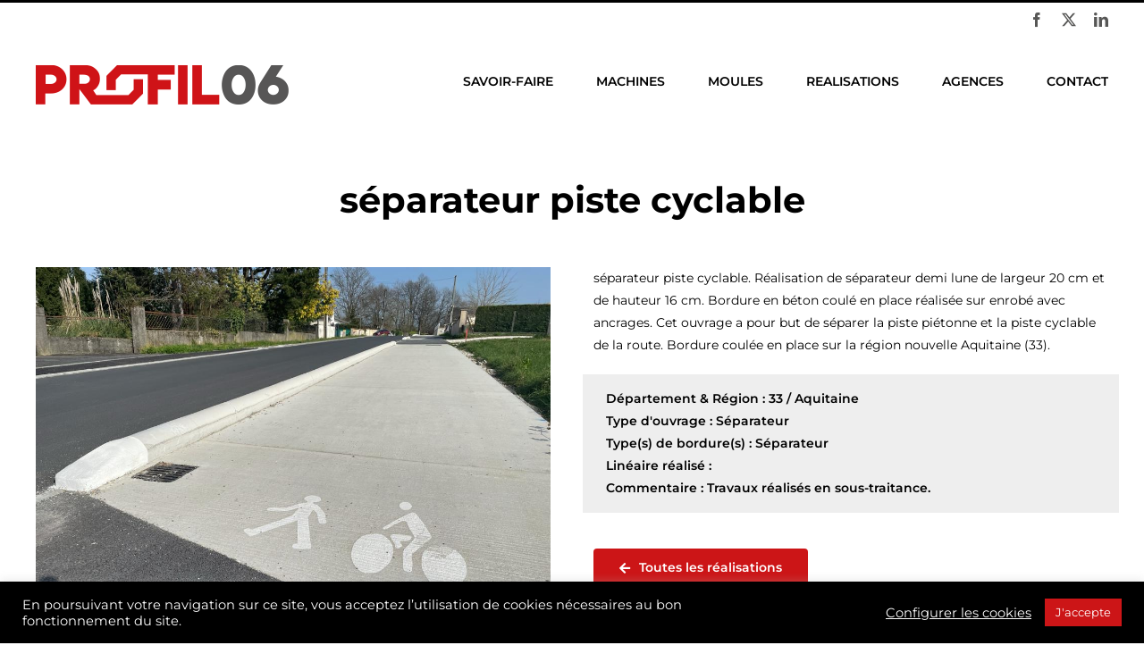

--- FILE ---
content_type: text/html; charset=UTF-8
request_url: https://www.profil06.fr/realisations/separateur-piste-cyclable/
body_size: 19525
content:
<!DOCTYPE html>
<html class="avada-html-layout-wide avada-html-header-position-top avada-is-100-percent-template" lang="fr-FR" prefix="og: http://ogp.me/ns# fb: http://ogp.me/ns/fb#">
<head>
	<meta http-equiv="X-UA-Compatible" content="IE=edge" />
	<meta http-equiv="Content-Type" content="text/html; charset=utf-8"/>
	<meta name="viewport" content="width=device-width, initial-scale=1" />
	<meta name='robots' content='index, follow, max-image-preview:large, max-snippet:-1, max-video-preview:-1' />

	<!-- This site is optimized with the Yoast SEO plugin v26.7 - https://yoast.com/wordpress/plugins/seo/ -->
	<title>séparateur piste cyclable - Profil 06 bordure béton piste cyclable</title>
	<meta name="description" content="séparateur piste cyclable. Réalisation de séparateur demi lune de 20 cm x 16 cm. Bordure béton coulé en place réalisée sur enrobé avec ancrages." />
	<link rel="canonical" href="https://www.profil06.fr/realisations/separateur-piste-cyclable/" />
	<meta property="og:locale" content="fr_FR" />
	<meta property="og:type" content="article" />
	<meta property="og:title" content="séparateur piste cyclable - Profil 06 bordure béton piste cyclable" />
	<meta property="og:description" content="séparateur piste cyclable. Réalisation de séparateur demi lune de 20 cm x 16 cm. Bordure béton coulé en place réalisée sur enrobé avec ancrages." />
	<meta property="og:url" content="https://www.profil06.fr/realisations/separateur-piste-cyclable/" />
	<meta property="og:site_name" content="Profil 06" />
	<meta property="article:publisher" content="https://www.facebook.com/PROFIL06MEDITERRANNEE" />
	<meta property="article:modified_time" content="2021-06-03T08:30:35+00:00" />
	<meta property="og:image" content="https://www.profil06.fr/wp-content/uploads/2021/06/profil-06-bordure-piste-cyclable.jpg" />
	<meta property="og:image:width" content="1024" />
	<meta property="og:image:height" content="768" />
	<meta property="og:image:type" content="image/jpeg" />
	<meta name="twitter:card" content="summary_large_image" />
	<meta name="twitter:label1" content="Durée de lecture estimée" />
	<meta name="twitter:data1" content="1 minute" />
	<script type="application/ld+json" class="yoast-schema-graph">{"@context":"https://schema.org","@graph":[{"@type":"WebPage","@id":"https://www.profil06.fr/realisations/separateur-piste-cyclable/","url":"https://www.profil06.fr/realisations/separateur-piste-cyclable/","name":"séparateur piste cyclable - Profil 06 bordure béton piste cyclable","isPartOf":{"@id":"https://www.profil06.fr/#website"},"primaryImageOfPage":{"@id":"https://www.profil06.fr/realisations/separateur-piste-cyclable/#primaryimage"},"image":{"@id":"https://www.profil06.fr/realisations/separateur-piste-cyclable/#primaryimage"},"thumbnailUrl":"https://www.profil06.fr/wp-content/uploads/2021/06/profil-06-bordure-piste-cyclable.jpg","datePublished":"2021-06-03T08:24:30+00:00","dateModified":"2021-06-03T08:30:35+00:00","description":"séparateur piste cyclable. Réalisation de séparateur demi lune de 20 cm x 16 cm. Bordure béton coulé en place réalisée sur enrobé avec ancrages.","breadcrumb":{"@id":"https://www.profil06.fr/realisations/separateur-piste-cyclable/#breadcrumb"},"inLanguage":"fr-FR","potentialAction":[{"@type":"ReadAction","target":["https://www.profil06.fr/realisations/separateur-piste-cyclable/"]}]},{"@type":"ImageObject","inLanguage":"fr-FR","@id":"https://www.profil06.fr/realisations/separateur-piste-cyclable/#primaryimage","url":"https://www.profil06.fr/wp-content/uploads/2021/06/profil-06-bordure-piste-cyclable.jpg","contentUrl":"https://www.profil06.fr/wp-content/uploads/2021/06/profil-06-bordure-piste-cyclable.jpg","width":1024,"height":768,"caption":"profil 06 bordure piste cyclable"},{"@type":"BreadcrumbList","@id":"https://www.profil06.fr/realisations/separateur-piste-cyclable/#breadcrumb","itemListElement":[{"@type":"ListItem","position":1,"name":"Accueil","item":"https://www.profil06.fr/"},{"@type":"ListItem","position":2,"name":"Portfolio","item":"https://www.profil06.fr/realisations/"},{"@type":"ListItem","position":3,"name":"séparateur piste cyclable"}]},{"@type":"WebSite","@id":"https://www.profil06.fr/#website","url":"https://www.profil06.fr/","name":"Profil 06","description":"Bordures en béton coulé en place","publisher":{"@id":"https://www.profil06.fr/#organization"},"potentialAction":[{"@type":"SearchAction","target":{"@type":"EntryPoint","urlTemplate":"https://www.profil06.fr/?s={search_term_string}"},"query-input":{"@type":"PropertyValueSpecification","valueRequired":true,"valueName":"search_term_string"}}],"inLanguage":"fr-FR"},{"@type":"Organization","@id":"https://www.profil06.fr/#organization","name":"PROFIL 06","url":"https://www.profil06.fr/","logo":{"@type":"ImageObject","inLanguage":"fr-FR","@id":"https://www.profil06.fr/#/schema/logo/image/","url":"https://www.profil06.fr/wp-content/uploads/2021/02/profil06-logo.png","contentUrl":"https://www.profil06.fr/wp-content/uploads/2021/02/profil06-logo.png","width":283,"height":45,"caption":"PROFIL 06"},"image":{"@id":"https://www.profil06.fr/#/schema/logo/image/"},"sameAs":["https://www.facebook.com/PROFIL06MEDITERRANNEE","https://www.linkedin.com/company/profil-06/"]}]}</script>
	<!-- / Yoast SEO plugin. -->


<link rel="alternate" type="application/rss+xml" title="Profil 06 &raquo; Flux" href="https://www.profil06.fr/feed/" />
<link rel="alternate" type="application/rss+xml" title="Profil 06 &raquo; Flux des commentaires" href="https://www.profil06.fr/comments/feed/" />
					<link rel="shortcut icon" href="https://www.profil06.fr/wp-content/uploads/2021/02/favicon.png" type="image/x-icon" />
		
		
		
				<link rel="alternate" type="application/rss+xml" title="Profil 06 &raquo; séparateur piste cyclable Flux des commentaires" href="https://www.profil06.fr/realisations/separateur-piste-cyclable/feed/" />
<link rel="alternate" title="oEmbed (JSON)" type="application/json+oembed" href="https://www.profil06.fr/wp-json/oembed/1.0/embed?url=https%3A%2F%2Fwww.profil06.fr%2Frealisations%2Fseparateur-piste-cyclable%2F" />
<link rel="alternate" title="oEmbed (XML)" type="text/xml+oembed" href="https://www.profil06.fr/wp-json/oembed/1.0/embed?url=https%3A%2F%2Fwww.profil06.fr%2Frealisations%2Fseparateur-piste-cyclable%2F&#038;format=xml" />

		<meta property="og:title" content="séparateur piste cyclable"/>
		<meta property="og:type" content="article"/>
		<meta property="og:url" content="https://www.profil06.fr/realisations/separateur-piste-cyclable/"/>
		<meta property="og:site_name" content="Profil 06"/>
		<meta property="og:description" content="séparateur piste cyclable. Réalisation de séparateur demi lune de largeur 20 cm et de hauteur 16 cm. Bordure en béton coulé en place réalisée sur enrobé avec ancrages. Cet ouvrage a pour but de séparer la piste piétonne et la piste cyclable de la route. Bordure coulée en place sur la région nouvelle Aquitaine (33)."/>

									<meta property="og:image" content="https://www.profil06.fr/wp-content/uploads/2021/06/profil-06-bordure-piste-cyclable.jpg"/>
							<style id='wp-img-auto-sizes-contain-inline-css' type='text/css'>
img:is([sizes=auto i],[sizes^="auto," i]){contain-intrinsic-size:3000px 1500px}
/*# sourceURL=wp-img-auto-sizes-contain-inline-css */
</style>
<style id='wp-emoji-styles-inline-css' type='text/css'>

	img.wp-smiley, img.emoji {
		display: inline !important;
		border: none !important;
		box-shadow: none !important;
		height: 1em !important;
		width: 1em !important;
		margin: 0 0.07em !important;
		vertical-align: -0.1em !important;
		background: none !important;
		padding: 0 !important;
	}
/*# sourceURL=wp-emoji-styles-inline-css */
</style>
<style id='wp-block-library-inline-css' type='text/css'>
:root{--wp-block-synced-color:#7a00df;--wp-block-synced-color--rgb:122,0,223;--wp-bound-block-color:var(--wp-block-synced-color);--wp-editor-canvas-background:#ddd;--wp-admin-theme-color:#007cba;--wp-admin-theme-color--rgb:0,124,186;--wp-admin-theme-color-darker-10:#006ba1;--wp-admin-theme-color-darker-10--rgb:0,107,160.5;--wp-admin-theme-color-darker-20:#005a87;--wp-admin-theme-color-darker-20--rgb:0,90,135;--wp-admin-border-width-focus:2px}@media (min-resolution:192dpi){:root{--wp-admin-border-width-focus:1.5px}}.wp-element-button{cursor:pointer}:root .has-very-light-gray-background-color{background-color:#eee}:root .has-very-dark-gray-background-color{background-color:#313131}:root .has-very-light-gray-color{color:#eee}:root .has-very-dark-gray-color{color:#313131}:root .has-vivid-green-cyan-to-vivid-cyan-blue-gradient-background{background:linear-gradient(135deg,#00d084,#0693e3)}:root .has-purple-crush-gradient-background{background:linear-gradient(135deg,#34e2e4,#4721fb 50%,#ab1dfe)}:root .has-hazy-dawn-gradient-background{background:linear-gradient(135deg,#faaca8,#dad0ec)}:root .has-subdued-olive-gradient-background{background:linear-gradient(135deg,#fafae1,#67a671)}:root .has-atomic-cream-gradient-background{background:linear-gradient(135deg,#fdd79a,#004a59)}:root .has-nightshade-gradient-background{background:linear-gradient(135deg,#330968,#31cdcf)}:root .has-midnight-gradient-background{background:linear-gradient(135deg,#020381,#2874fc)}:root{--wp--preset--font-size--normal:16px;--wp--preset--font-size--huge:42px}.has-regular-font-size{font-size:1em}.has-larger-font-size{font-size:2.625em}.has-normal-font-size{font-size:var(--wp--preset--font-size--normal)}.has-huge-font-size{font-size:var(--wp--preset--font-size--huge)}.has-text-align-center{text-align:center}.has-text-align-left{text-align:left}.has-text-align-right{text-align:right}.has-fit-text{white-space:nowrap!important}#end-resizable-editor-section{display:none}.aligncenter{clear:both}.items-justified-left{justify-content:flex-start}.items-justified-center{justify-content:center}.items-justified-right{justify-content:flex-end}.items-justified-space-between{justify-content:space-between}.screen-reader-text{border:0;clip-path:inset(50%);height:1px;margin:-1px;overflow:hidden;padding:0;position:absolute;width:1px;word-wrap:normal!important}.screen-reader-text:focus{background-color:#ddd;clip-path:none;color:#444;display:block;font-size:1em;height:auto;left:5px;line-height:normal;padding:15px 23px 14px;text-decoration:none;top:5px;width:auto;z-index:100000}html :where(.has-border-color){border-style:solid}html :where([style*=border-top-color]){border-top-style:solid}html :where([style*=border-right-color]){border-right-style:solid}html :where([style*=border-bottom-color]){border-bottom-style:solid}html :where([style*=border-left-color]){border-left-style:solid}html :where([style*=border-width]){border-style:solid}html :where([style*=border-top-width]){border-top-style:solid}html :where([style*=border-right-width]){border-right-style:solid}html :where([style*=border-bottom-width]){border-bottom-style:solid}html :where([style*=border-left-width]){border-left-style:solid}html :where(img[class*=wp-image-]){height:auto;max-width:100%}:where(figure){margin:0 0 1em}html :where(.is-position-sticky){--wp-admin--admin-bar--position-offset:var(--wp-admin--admin-bar--height,0px)}@media screen and (max-width:600px){html :where(.is-position-sticky){--wp-admin--admin-bar--position-offset:0px}}

/*# sourceURL=wp-block-library-inline-css */
</style><style id='global-styles-inline-css' type='text/css'>
:root{--wp--preset--aspect-ratio--square: 1;--wp--preset--aspect-ratio--4-3: 4/3;--wp--preset--aspect-ratio--3-4: 3/4;--wp--preset--aspect-ratio--3-2: 3/2;--wp--preset--aspect-ratio--2-3: 2/3;--wp--preset--aspect-ratio--16-9: 16/9;--wp--preset--aspect-ratio--9-16: 9/16;--wp--preset--color--black: #000000;--wp--preset--color--cyan-bluish-gray: #abb8c3;--wp--preset--color--white: #ffffff;--wp--preset--color--pale-pink: #f78da7;--wp--preset--color--vivid-red: #cf2e2e;--wp--preset--color--luminous-vivid-orange: #ff6900;--wp--preset--color--luminous-vivid-amber: #fcb900;--wp--preset--color--light-green-cyan: #7bdcb5;--wp--preset--color--vivid-green-cyan: #00d084;--wp--preset--color--pale-cyan-blue: #8ed1fc;--wp--preset--color--vivid-cyan-blue: #0693e3;--wp--preset--color--vivid-purple: #9b51e0;--wp--preset--color--awb-color-1: rgba(255,255,255,1);--wp--preset--color--awb-color-2: rgba(249,249,251,1);--wp--preset--color--awb-color-3: rgba(242,243,245,1);--wp--preset--color--awb-color-4: rgba(226,226,226,1);--wp--preset--color--awb-color-5: rgba(74,78,87,1);--wp--preset--color--awb-color-6: rgba(204,21,23,1);--wp--preset--color--awb-color-7: rgba(33,41,52,1);--wp--preset--color--awb-color-8: rgba(0,0,0,1);--wp--preset--color--awb-color-custom-10: rgba(101,188,123,1);--wp--preset--color--awb-color-custom-11: rgba(51,51,51,1);--wp--preset--color--awb-color-custom-12: rgba(242,243,245,0.7);--wp--preset--color--awb-color-custom-13: rgba(255,255,255,0.8);--wp--preset--color--awb-color-custom-14: rgba(29,36,45,1);--wp--preset--color--awb-color-custom-15: rgba(38,48,62,1);--wp--preset--color--awb-color-custom-16: rgba(242,243,245,0.8);--wp--preset--color--awb-color-custom-17: rgba(158,160,164,1);--wp--preset--gradient--vivid-cyan-blue-to-vivid-purple: linear-gradient(135deg,rgb(6,147,227) 0%,rgb(155,81,224) 100%);--wp--preset--gradient--light-green-cyan-to-vivid-green-cyan: linear-gradient(135deg,rgb(122,220,180) 0%,rgb(0,208,130) 100%);--wp--preset--gradient--luminous-vivid-amber-to-luminous-vivid-orange: linear-gradient(135deg,rgb(252,185,0) 0%,rgb(255,105,0) 100%);--wp--preset--gradient--luminous-vivid-orange-to-vivid-red: linear-gradient(135deg,rgb(255,105,0) 0%,rgb(207,46,46) 100%);--wp--preset--gradient--very-light-gray-to-cyan-bluish-gray: linear-gradient(135deg,rgb(238,238,238) 0%,rgb(169,184,195) 100%);--wp--preset--gradient--cool-to-warm-spectrum: linear-gradient(135deg,rgb(74,234,220) 0%,rgb(151,120,209) 20%,rgb(207,42,186) 40%,rgb(238,44,130) 60%,rgb(251,105,98) 80%,rgb(254,248,76) 100%);--wp--preset--gradient--blush-light-purple: linear-gradient(135deg,rgb(255,206,236) 0%,rgb(152,150,240) 100%);--wp--preset--gradient--blush-bordeaux: linear-gradient(135deg,rgb(254,205,165) 0%,rgb(254,45,45) 50%,rgb(107,0,62) 100%);--wp--preset--gradient--luminous-dusk: linear-gradient(135deg,rgb(255,203,112) 0%,rgb(199,81,192) 50%,rgb(65,88,208) 100%);--wp--preset--gradient--pale-ocean: linear-gradient(135deg,rgb(255,245,203) 0%,rgb(182,227,212) 50%,rgb(51,167,181) 100%);--wp--preset--gradient--electric-grass: linear-gradient(135deg,rgb(202,248,128) 0%,rgb(113,206,126) 100%);--wp--preset--gradient--midnight: linear-gradient(135deg,rgb(2,3,129) 0%,rgb(40,116,252) 100%);--wp--preset--font-size--small: 10.5px;--wp--preset--font-size--medium: 20px;--wp--preset--font-size--large: 21px;--wp--preset--font-size--x-large: 42px;--wp--preset--font-size--normal: 14px;--wp--preset--font-size--xlarge: 28px;--wp--preset--font-size--huge: 42px;--wp--preset--spacing--20: 0.44rem;--wp--preset--spacing--30: 0.67rem;--wp--preset--spacing--40: 1rem;--wp--preset--spacing--50: 1.5rem;--wp--preset--spacing--60: 2.25rem;--wp--preset--spacing--70: 3.38rem;--wp--preset--spacing--80: 5.06rem;--wp--preset--shadow--natural: 6px 6px 9px rgba(0, 0, 0, 0.2);--wp--preset--shadow--deep: 12px 12px 50px rgba(0, 0, 0, 0.4);--wp--preset--shadow--sharp: 6px 6px 0px rgba(0, 0, 0, 0.2);--wp--preset--shadow--outlined: 6px 6px 0px -3px rgb(255, 255, 255), 6px 6px rgb(0, 0, 0);--wp--preset--shadow--crisp: 6px 6px 0px rgb(0, 0, 0);}:where(.is-layout-flex){gap: 0.5em;}:where(.is-layout-grid){gap: 0.5em;}body .is-layout-flex{display: flex;}.is-layout-flex{flex-wrap: wrap;align-items: center;}.is-layout-flex > :is(*, div){margin: 0;}body .is-layout-grid{display: grid;}.is-layout-grid > :is(*, div){margin: 0;}:where(.wp-block-columns.is-layout-flex){gap: 2em;}:where(.wp-block-columns.is-layout-grid){gap: 2em;}:where(.wp-block-post-template.is-layout-flex){gap: 1.25em;}:where(.wp-block-post-template.is-layout-grid){gap: 1.25em;}.has-black-color{color: var(--wp--preset--color--black) !important;}.has-cyan-bluish-gray-color{color: var(--wp--preset--color--cyan-bluish-gray) !important;}.has-white-color{color: var(--wp--preset--color--white) !important;}.has-pale-pink-color{color: var(--wp--preset--color--pale-pink) !important;}.has-vivid-red-color{color: var(--wp--preset--color--vivid-red) !important;}.has-luminous-vivid-orange-color{color: var(--wp--preset--color--luminous-vivid-orange) !important;}.has-luminous-vivid-amber-color{color: var(--wp--preset--color--luminous-vivid-amber) !important;}.has-light-green-cyan-color{color: var(--wp--preset--color--light-green-cyan) !important;}.has-vivid-green-cyan-color{color: var(--wp--preset--color--vivid-green-cyan) !important;}.has-pale-cyan-blue-color{color: var(--wp--preset--color--pale-cyan-blue) !important;}.has-vivid-cyan-blue-color{color: var(--wp--preset--color--vivid-cyan-blue) !important;}.has-vivid-purple-color{color: var(--wp--preset--color--vivid-purple) !important;}.has-black-background-color{background-color: var(--wp--preset--color--black) !important;}.has-cyan-bluish-gray-background-color{background-color: var(--wp--preset--color--cyan-bluish-gray) !important;}.has-white-background-color{background-color: var(--wp--preset--color--white) !important;}.has-pale-pink-background-color{background-color: var(--wp--preset--color--pale-pink) !important;}.has-vivid-red-background-color{background-color: var(--wp--preset--color--vivid-red) !important;}.has-luminous-vivid-orange-background-color{background-color: var(--wp--preset--color--luminous-vivid-orange) !important;}.has-luminous-vivid-amber-background-color{background-color: var(--wp--preset--color--luminous-vivid-amber) !important;}.has-light-green-cyan-background-color{background-color: var(--wp--preset--color--light-green-cyan) !important;}.has-vivid-green-cyan-background-color{background-color: var(--wp--preset--color--vivid-green-cyan) !important;}.has-pale-cyan-blue-background-color{background-color: var(--wp--preset--color--pale-cyan-blue) !important;}.has-vivid-cyan-blue-background-color{background-color: var(--wp--preset--color--vivid-cyan-blue) !important;}.has-vivid-purple-background-color{background-color: var(--wp--preset--color--vivid-purple) !important;}.has-black-border-color{border-color: var(--wp--preset--color--black) !important;}.has-cyan-bluish-gray-border-color{border-color: var(--wp--preset--color--cyan-bluish-gray) !important;}.has-white-border-color{border-color: var(--wp--preset--color--white) !important;}.has-pale-pink-border-color{border-color: var(--wp--preset--color--pale-pink) !important;}.has-vivid-red-border-color{border-color: var(--wp--preset--color--vivid-red) !important;}.has-luminous-vivid-orange-border-color{border-color: var(--wp--preset--color--luminous-vivid-orange) !important;}.has-luminous-vivid-amber-border-color{border-color: var(--wp--preset--color--luminous-vivid-amber) !important;}.has-light-green-cyan-border-color{border-color: var(--wp--preset--color--light-green-cyan) !important;}.has-vivid-green-cyan-border-color{border-color: var(--wp--preset--color--vivid-green-cyan) !important;}.has-pale-cyan-blue-border-color{border-color: var(--wp--preset--color--pale-cyan-blue) !important;}.has-vivid-cyan-blue-border-color{border-color: var(--wp--preset--color--vivid-cyan-blue) !important;}.has-vivid-purple-border-color{border-color: var(--wp--preset--color--vivid-purple) !important;}.has-vivid-cyan-blue-to-vivid-purple-gradient-background{background: var(--wp--preset--gradient--vivid-cyan-blue-to-vivid-purple) !important;}.has-light-green-cyan-to-vivid-green-cyan-gradient-background{background: var(--wp--preset--gradient--light-green-cyan-to-vivid-green-cyan) !important;}.has-luminous-vivid-amber-to-luminous-vivid-orange-gradient-background{background: var(--wp--preset--gradient--luminous-vivid-amber-to-luminous-vivid-orange) !important;}.has-luminous-vivid-orange-to-vivid-red-gradient-background{background: var(--wp--preset--gradient--luminous-vivid-orange-to-vivid-red) !important;}.has-very-light-gray-to-cyan-bluish-gray-gradient-background{background: var(--wp--preset--gradient--very-light-gray-to-cyan-bluish-gray) !important;}.has-cool-to-warm-spectrum-gradient-background{background: var(--wp--preset--gradient--cool-to-warm-spectrum) !important;}.has-blush-light-purple-gradient-background{background: var(--wp--preset--gradient--blush-light-purple) !important;}.has-blush-bordeaux-gradient-background{background: var(--wp--preset--gradient--blush-bordeaux) !important;}.has-luminous-dusk-gradient-background{background: var(--wp--preset--gradient--luminous-dusk) !important;}.has-pale-ocean-gradient-background{background: var(--wp--preset--gradient--pale-ocean) !important;}.has-electric-grass-gradient-background{background: var(--wp--preset--gradient--electric-grass) !important;}.has-midnight-gradient-background{background: var(--wp--preset--gradient--midnight) !important;}.has-small-font-size{font-size: var(--wp--preset--font-size--small) !important;}.has-medium-font-size{font-size: var(--wp--preset--font-size--medium) !important;}.has-large-font-size{font-size: var(--wp--preset--font-size--large) !important;}.has-x-large-font-size{font-size: var(--wp--preset--font-size--x-large) !important;}
/*# sourceURL=global-styles-inline-css */
</style>

<style id='classic-theme-styles-inline-css' type='text/css'>
/*! This file is auto-generated */
.wp-block-button__link{color:#fff;background-color:#32373c;border-radius:9999px;box-shadow:none;text-decoration:none;padding:calc(.667em + 2px) calc(1.333em + 2px);font-size:1.125em}.wp-block-file__button{background:#32373c;color:#fff;text-decoration:none}
/*# sourceURL=/wp-includes/css/classic-themes.min.css */
</style>
<link rel='stylesheet' id='cookie-law-info-css' href='https://www.profil06.fr/wp-content/plugins/cookie-law-info/legacy/public/css/cookie-law-info-public.css?ver=3.3.9.1' type='text/css' media='all' />
<link rel='stylesheet' id='cookie-law-info-gdpr-css' href='https://www.profil06.fr/wp-content/plugins/cookie-law-info/legacy/public/css/cookie-law-info-gdpr.css?ver=3.3.9.1' type='text/css' media='all' />
<link rel='stylesheet' id='search-filter-plugin-styles-css' href='https://www.profil06.fr/wp-content/plugins/search-filter-pro/public/assets/css/search-filter.min.css?ver=2.5.6' type='text/css' media='all' />
<link rel='stylesheet' id='wp_mailjet_form_builder_widget-widget-front-styles-css' href='https://www.profil06.fr/wp-content/plugins/mailjet-for-wordpress/src/widgetformbuilder/css/front-widget.css?ver=6.1.6' type='text/css' media='all' />
<link rel='stylesheet' id='child-style-css' href='https://www.profil06.fr/wp-content/themes/profil06/style.css?ver=6.9' type='text/css' media='all' />
<link rel='stylesheet' id='custom-layouts-styles-css' href='https://www.profil06.fr/wp-content/uploads/custom-layouts/style.css?ver=23' type='text/css' media='all' />
<link rel='stylesheet' id='fusion-dynamic-css-css' href='https://www.profil06.fr/wp-content/uploads/fusion-styles/87bc69ce4b07e5b5438c8d4478e94e7d.min.css?ver=3.11.3' type='text/css' media='all' />
<script type="text/javascript" src="https://www.profil06.fr/wp-includes/js/jquery/jquery.min.js?ver=3.7.1" id="jquery-core-js"></script>
<script type="text/javascript" src="https://www.profil06.fr/wp-includes/js/jquery/jquery-migrate.min.js?ver=3.4.1" id="jquery-migrate-js"></script>
<script type="text/javascript" id="cookie-law-info-js-extra">
/* <![CDATA[ */
var Cli_Data = {"nn_cookie_ids":[],"cookielist":[],"non_necessary_cookies":[],"ccpaEnabled":"","ccpaRegionBased":"","ccpaBarEnabled":"","strictlyEnabled":["necessary","obligatoire"],"ccpaType":"gdpr","js_blocking":"1","custom_integration":"","triggerDomRefresh":"","secure_cookies":""};
var cli_cookiebar_settings = {"animate_speed_hide":"500","animate_speed_show":"500","background":"#000000","border":"#b1a6a6c2","border_on":"","button_1_button_colour":"#cc1517","button_1_button_hover":"#a31112","button_1_link_colour":"#fff","button_1_as_button":"1","button_1_new_win":"","button_2_button_colour":"#333","button_2_button_hover":"#292929","button_2_link_colour":"#ffffff","button_2_as_button":"","button_2_hidebar":"","button_3_button_colour":"#ffffff","button_3_button_hover":"#cccccc","button_3_link_colour":"#000000","button_3_as_button":"1","button_3_new_win":"","button_4_button_colour":"#000","button_4_button_hover":"#000000","button_4_link_colour":"#ffffff","button_4_as_button":"","button_7_button_colour":"#cc1517","button_7_button_hover":"#a31112","button_7_link_colour":"#fff","button_7_as_button":"1","button_7_new_win":"","font_family":"inherit","header_fix":"","notify_animate_hide":"1","notify_animate_show":"","notify_div_id":"#cookie-law-info-bar","notify_position_horizontal":"right","notify_position_vertical":"bottom","scroll_close":"","scroll_close_reload":"","accept_close_reload":"","reject_close_reload":"","showagain_tab":"","showagain_background":"#fff","showagain_border":"#000","showagain_div_id":"#cookie-law-info-again","showagain_x_position":"100px","text":"#ffffff","show_once_yn":"","show_once":"10000","logging_on":"","as_popup":"","popup_overlay":"1","bar_heading_text":"","cookie_bar_as":"banner","popup_showagain_position":"bottom-right","widget_position":"left"};
var log_object = {"ajax_url":"https://www.profil06.fr/wp-admin/admin-ajax.php"};
//# sourceURL=cookie-law-info-js-extra
/* ]]> */
</script>
<script type="text/javascript" src="https://www.profil06.fr/wp-content/plugins/cookie-law-info/legacy/public/js/cookie-law-info-public.js?ver=3.3.9.1" id="cookie-law-info-js"></script>
<script type="text/javascript" id="search-filter-plugin-build-js-extra">
/* <![CDATA[ */
var SF_LDATA = {"ajax_url":"https://www.profil06.fr/wp-admin/admin-ajax.php","home_url":"https://www.profil06.fr/","extensions":[]};
//# sourceURL=search-filter-plugin-build-js-extra
/* ]]> */
</script>
<script type="text/javascript" src="https://www.profil06.fr/wp-content/plugins/search-filter-pro/public/assets/js/search-filter-build.min.js?ver=2.5.6" id="search-filter-plugin-build-js"></script>
<script type="text/javascript" src="https://www.profil06.fr/wp-content/plugins/search-filter-pro/public/assets/js/chosen.jquery.min.js?ver=2.5.6" id="search-filter-plugin-chosen-js"></script>
<link rel="https://api.w.org/" href="https://www.profil06.fr/wp-json/" /><link rel="alternate" title="JSON" type="application/json" href="https://www.profil06.fr/wp-json/wp/v2/avada_portfolio/1129" /><link rel="EditURI" type="application/rsd+xml" title="RSD" href="https://www.profil06.fr/xmlrpc.php?rsd" />
<meta name="generator" content="WordPress 6.9" />
<link rel='shortlink' href='https://www.profil06.fr/?p=1129' />
<link rel="preload" href="https://www.profil06.fr/wp-content/themes/Avada/includes/lib/assets/fonts/icomoon/awb-icons.woff" as="font" type="font/woff" crossorigin><link rel="preload" href="//www.profil06.fr/wp-content/themes/Avada/includes/lib/assets/fonts/fontawesome/webfonts/fa-brands-400.woff2" as="font" type="font/woff2" crossorigin><link rel="preload" href="//www.profil06.fr/wp-content/themes/Avada/includes/lib/assets/fonts/fontawesome/webfonts/fa-regular-400.woff2" as="font" type="font/woff2" crossorigin><link rel="preload" href="//www.profil06.fr/wp-content/themes/Avada/includes/lib/assets/fonts/fontawesome/webfonts/fa-solid-900.woff2" as="font" type="font/woff2" crossorigin><style type="text/css" id="css-fb-visibility">@media screen and (max-width: 640px){.fusion-no-small-visibility{display:none !important;}body .sm-text-align-center{text-align:center !important;}body .sm-text-align-left{text-align:left !important;}body .sm-text-align-right{text-align:right !important;}body .sm-flex-align-center{justify-content:center !important;}body .sm-flex-align-flex-start{justify-content:flex-start !important;}body .sm-flex-align-flex-end{justify-content:flex-end !important;}body .sm-mx-auto{margin-left:auto !important;margin-right:auto !important;}body .sm-ml-auto{margin-left:auto !important;}body .sm-mr-auto{margin-right:auto !important;}body .fusion-absolute-position-small{position:absolute;top:auto;width:100%;}.awb-sticky.awb-sticky-small{ position: sticky; top: var(--awb-sticky-offset,0); }}@media screen and (min-width: 641px) and (max-width: 1024px){.fusion-no-medium-visibility{display:none !important;}body .md-text-align-center{text-align:center !important;}body .md-text-align-left{text-align:left !important;}body .md-text-align-right{text-align:right !important;}body .md-flex-align-center{justify-content:center !important;}body .md-flex-align-flex-start{justify-content:flex-start !important;}body .md-flex-align-flex-end{justify-content:flex-end !important;}body .md-mx-auto{margin-left:auto !important;margin-right:auto !important;}body .md-ml-auto{margin-left:auto !important;}body .md-mr-auto{margin-right:auto !important;}body .fusion-absolute-position-medium{position:absolute;top:auto;width:100%;}.awb-sticky.awb-sticky-medium{ position: sticky; top: var(--awb-sticky-offset,0); }}@media screen and (min-width: 1025px){.fusion-no-large-visibility{display:none !important;}body .lg-text-align-center{text-align:center !important;}body .lg-text-align-left{text-align:left !important;}body .lg-text-align-right{text-align:right !important;}body .lg-flex-align-center{justify-content:center !important;}body .lg-flex-align-flex-start{justify-content:flex-start !important;}body .lg-flex-align-flex-end{justify-content:flex-end !important;}body .lg-mx-auto{margin-left:auto !important;margin-right:auto !important;}body .lg-ml-auto{margin-left:auto !important;}body .lg-mr-auto{margin-right:auto !important;}body .fusion-absolute-position-large{position:absolute;top:auto;width:100%;}.awb-sticky.awb-sticky-large{ position: sticky; top: var(--awb-sticky-offset,0); }}</style>		<script type="text/javascript">
			var doc = document.documentElement;
			doc.setAttribute( 'data-useragent', navigator.userAgent );
		</script>
		<!-- Global site tag (gtag.js) - Google Analytics -->
<script async src="https://www.googletagmanager.com/gtag/js?id=G-P66SPM6YM5"></script>
<script>
  window.dataLayer = window.dataLayer || [];
  function gtag(){dataLayer.push(arguments);}
  gtag('js', new Date());

  gtag('config', 'G-P66SPM6YM5');
</script>
	<link rel='stylesheet' id='cookie-law-info-table-css' href='https://www.profil06.fr/wp-content/plugins/cookie-law-info/legacy/public/css/cookie-law-info-table.css?ver=3.3.9.1' type='text/css' media='all' />
</head>

<body class="wp-singular avada_portfolio-template-default single single-avada_portfolio postid-1129 single-format-standard wp-theme-Avada wp-child-theme-profil06 fusion-image-hovers fusion-pagination-sizing fusion-button_type-flat fusion-button_span-no fusion-button_gradient-linear avada-image-rollover-circle-yes avada-image-rollover-no fusion-body ltr fusion-sticky-header no-tablet-sticky-header no-mobile-sticky-header no-mobile-slidingbar no-mobile-totop avada-has-rev-slider-styles fusion-disable-outline fusion-sub-menu-fade mobile-logo-pos-left layout-wide-mode avada-has-boxed-modal-shadow- layout-scroll-offset-full avada-has-zero-margin-offset-top fusion-top-header menu-text-align-center mobile-menu-design-modern fusion-show-pagination-text fusion-header-layout-v2 avada-responsive avada-footer-fx-none avada-menu-highlight-style-textcolor fusion-search-form-clean fusion-main-menu-search-overlay fusion-avatar-circle avada-dropdown-styles avada-blog-layout-large avada-blog-archive-layout-large avada-header-shadow-no avada-menu-icon-position-right avada-has-megamenu-shadow avada-has-breadcrumb-mobile-hidden avada-has-titlebar-content_only avada-header-border-color-full-transparent avada-has-pagination-width_height avada-flyout-menu-direction-fade avada-ec-views-v1" data-awb-post-id="1129">
		<a class="skip-link screen-reader-text" href="#content">Passer au contenu</a>

	<div id="boxed-wrapper">
		
		<div id="wrapper" class="fusion-wrapper">
			<div id="home" style="position:relative;top:-1px;"></div>
							
					
			<header class="fusion-header-wrapper">
				<div class="fusion-header-v2 fusion-logo-alignment fusion-logo-left fusion-sticky-menu- fusion-sticky-logo- fusion-mobile-logo-  fusion-mobile-menu-design-modern">
					
<div class="fusion-secondary-header">
	<div class="fusion-row">
							<div class="fusion-alignright">
				<div class="fusion-social-links-header"><div class="fusion-social-networks"><div class="fusion-social-networks-wrapper"><a  class="fusion-social-network-icon fusion-tooltip fusion-facebook awb-icon-facebook" style data-placement="bottom" data-title="Facebook" data-toggle="tooltip" title="Facebook" href="https://www.facebook.com/PROFIL06MEDITERRANNEE" target="_blank" rel="noreferrer"><span class="screen-reader-text">Facebook</span></a><a  class="fusion-social-network-icon fusion-tooltip fusion-twitter awb-icon-twitter" style data-placement="bottom" data-title="Twitter" data-toggle="tooltip" title="Twitter" href="#" target="_blank" rel="noopener noreferrer"><span class="screen-reader-text">Twitter</span></a><a  class="fusion-social-network-icon fusion-tooltip fusion-linkedin awb-icon-linkedin" style data-placement="bottom" data-title="LinkedIn" data-toggle="tooltip" title="LinkedIn" href="https://www.linkedin.com/company/profil-06/" target="_blank" rel="noopener noreferrer"><span class="screen-reader-text">LinkedIn</span></a></div></div></div>			</div>
			</div>
</div>
<div class="fusion-header-sticky-height"></div>
<div class="fusion-header">
	<div class="fusion-row">
					<div class="fusion-logo" data-margin-top="31px" data-margin-bottom="31px" data-margin-left="0px" data-margin-right="0px">
			<a class="fusion-logo-link"  href="https://www.profil06.fr/" >

						<!-- standard logo -->
			<img src="https://www.profil06.fr/wp-content/uploads/2021/02/profil06-logo.png" srcset="https://www.profil06.fr/wp-content/uploads/2021/02/profil06-logo.png 1x" width="283" height="45" alt="Profil 06 Logo" data-retina_logo_url="" class="fusion-standard-logo" />

			
					</a>
		</div>		<nav class="fusion-main-menu" aria-label="Menu principal"><div class="fusion-overlay-search">		<form role="search" class="searchform fusion-search-form  fusion-search-form-clean" method="get" action="https://www.profil06.fr/">
			<div class="fusion-search-form-content">

				
				<div class="fusion-search-field search-field">
					<label><span class="screen-reader-text">Rechercher:</span>
													<input type="search" value="" name="s" class="s" placeholder="Rechercher..." required aria-required="true" aria-label="Rechercher..."/>
											</label>
				</div>
				<div class="fusion-search-button search-button">
					<input type="submit" class="fusion-search-submit searchsubmit" aria-label="Recherche" value="&#xf002;" />
									</div>

				
			</div>


			
		</form>
		<div class="fusion-search-spacer"></div><a href="#" role="button" aria-label="Fermer la recherche" class="fusion-close-search"></a></div><ul id="menu-menu-principal" class="fusion-menu"><li  id="menu-item-297"  class="menu-item menu-item-type-post_type menu-item-object-page menu-item-297"  data-item-id="297"><a  href="https://www.profil06.fr/savoir-faire/" class="fusion-textcolor-highlight"><span class="menu-text">SAVOIR-FAIRE</span></a></li><li  id="menu-item-596"  class="menu-item menu-item-type-post_type menu-item-object-page menu-item-596"  data-item-id="596"><a  href="https://www.profil06.fr/machines-pour-bordures-beton/" class="fusion-textcolor-highlight"><span class="menu-text">MACHINES</span></a></li><li  id="menu-item-660"  class="menu-item menu-item-type-post_type menu-item-object-page menu-item-660"  data-item-id="660"><a  href="https://www.profil06.fr/moules-bordures/" class="fusion-textcolor-highlight"><span class="menu-text">MOULES</span></a></li><li  id="menu-item-18"  class="menu-item menu-item-type-custom menu-item-object-custom menu-item-18"  data-item-id="18"><a  href="/realisations/" class="fusion-textcolor-highlight"><span class="menu-text">REALISATIONS</span></a></li><li  id="menu-item-730"  class="menu-item menu-item-type-post_type menu-item-object-page menu-item-730"  data-item-id="730"><a  href="https://www.profil06.fr/agences-profil-06/" class="fusion-textcolor-highlight"><span class="menu-text">AGENCES</span></a></li><li  id="menu-item-745"  class="menu-item menu-item-type-post_type menu-item-object-page menu-item-745"  data-item-id="745"><a  href="https://www.profil06.fr/contact-devis-bordures/" class="fusion-textcolor-highlight"><span class="menu-text">CONTACT</span></a></li></ul></nav>	<div class="fusion-mobile-menu-icons">
							<a href="#" class="fusion-icon awb-icon-bars" aria-label="Afficher/masquer le menu mobile" aria-expanded="false"></a>
		
		
		
			</div>

<nav class="fusion-mobile-nav-holder fusion-mobile-menu-text-align-left" aria-label="Menu principal mobile"></nav>

					</div>
</div>
				</div>
				<div class="fusion-clearfix"></div>
			</header>
								
							<div id="sliders-container" class="fusion-slider-visibility">
					</div>
				
					
							
			<section class="avada-page-titlebar-wrapper" aria-label="Barre de Titre de la page">
	<div class="fusion-page-title-bar fusion-page-title-bar-breadcrumbs fusion-page-title-bar-center">
		<div class="fusion-page-title-row">
			<div class="fusion-page-title-wrapper">
				<div class="fusion-page-title-captions">

																							<h1 class="entry-title">séparateur piste cyclable</h1>

											
																
				</div>

				
			</div>
		</div>
	</div>
</section>

						<main id="main" class="clearfix width-100">
				<div class="fusion-row" style="max-width:100%;">

<section id="content" style="width: 100%;">
									<div id="post-1129" class="post-1129 avada_portfolio type-avada_portfolio status-publish format-standard has-post-thumbnail hentry portfolio_category-88 portfolio_category-aquitaine">

				<div class="post-content">
					<div class="fusion-fullwidth fullwidth-box fusion-builder-row-1 fusion-flex-container nonhundred-percent-fullwidth non-hundred-percent-height-scrolling" style="--awb-border-radius-top-left:0px;--awb-border-radius-top-right:0px;--awb-border-radius-bottom-right:0px;--awb-border-radius-bottom-left:0px;--awb-padding-top:0px;--awb-padding-right:0px;--awb-padding-bottom:0px;--awb-padding-left:0px;--awb-margin-bottom:0px;--awb-flex-wrap:wrap;" id="singleRealisation" ><div class="fusion-builder-row fusion-row fusion-flex-align-items-flex-start fusion-flex-content-wrap" style="max-width:1248px;margin-left: calc(-4% / 2 );margin-right: calc(-4% / 2 );"><div class="fusion-layout-column fusion_builder_column fusion-builder-column-0 fusion_builder_column_1_2 1_2 fusion-flex-column" style="--awb-bg-size:cover;--awb-width-large:50%;--awb-margin-top-large:0px;--awb-spacing-right-large:3.84%;--awb-margin-bottom-large:20px;--awb-spacing-left-large:3.84%;--awb-width-medium:50%;--awb-order-medium:0;--awb-spacing-right-medium:3.84%;--awb-spacing-left-medium:3.84%;--awb-width-small:100%;--awb-order-small:0;--awb-spacing-right-small:1.92%;--awb-spacing-left-small:1.92%;"><div class="fusion-column-wrapper fusion-column-has-shadow fusion-flex-justify-content-flex-start fusion-content-layout-column"><div class="fusion-featured-slider-tb fusion-featured-slider-tb-1"><div class="fusion-slider-sc"><div class="fusion-flexslider-loading flexslider flexslider-hover-type-none" data-slideshow_autoplay="1" data-slideshow_smooth_height="0" data-slideshow_speed="7000" style="max-width:100%;height:100%;"><ul class="slides"><li class="image"><span class="fusion-image-hover-element hover-type-none"><img fetchpriority="high" decoding="async" src="https://www.profil06.fr/wp-content/uploads/2021/06/profil-06-bordure-piste-cyclable.jpg" alt="profil 06 bordure piste cyclable" width="1024" height="768" class="wp-image-0" /></span></li></ul></div></div></div></div></div><div class="fusion-layout-column fusion_builder_column fusion-builder-column-1 fusion_builder_column_1_2 1_2 fusion-flex-column" style="--awb-bg-size:cover;--awb-width-large:50%;--awb-margin-top-large:0px;--awb-spacing-right-large:3.84%;--awb-margin-bottom-large:20px;--awb-spacing-left-large:3.84%;--awb-width-medium:50%;--awb-order-medium:0;--awb-spacing-right-medium:3.84%;--awb-spacing-left-medium:3.84%;--awb-width-small:100%;--awb-order-small:0;--awb-spacing-right-small:1.92%;--awb-spacing-left-small:1.92%;"><div class="fusion-column-wrapper fusion-column-has-shadow fusion-flex-justify-content-flex-start fusion-content-layout-column"><div class="fusion-content-tb fusion-content-tb-1"><p>séparateur piste cyclable. Réalisation de séparateur demi lune de largeur 20 cm et de hauteur 16 cm. Bordure en béton coulé en place réalisée sur enrobé avec ancrages. Cet ouvrage a pour but de séparer la piste piétonne et la piste cyclable de la route. Bordure coulée en place sur la région nouvelle Aquitaine (33).</p>
</div><div class="fusion-builder-row fusion-builder-row-inner fusion-row fusion-flex-align-items-flex-start fusion-flex-content-wrap" style="width:104% !important;max-width:104% !important;margin-left: calc(-4% / 2 );margin-right: calc(-4% / 2 );"><div class="fusion-layout-column fusion_builder_column_inner fusion-builder-nested-column-0 fusion_builder_column_inner_1_1 1_1 fusion-flex-column infosrea" style="--awb-bg-size:cover;--awb-width-large:100%;--awb-margin-top-large:0px;--awb-spacing-right-large:1.92%;--awb-margin-bottom-large:20px;--awb-spacing-left-large:1.92%;--awb-width-medium:100%;--awb-order-medium:0;--awb-spacing-right-medium:1.92%;--awb-spacing-left-medium:1.92%;--awb-width-small:100%;--awb-order-small:0;--awb-spacing-right-small:1.92%;--awb-spacing-left-small:1.92%;"><div class="fusion-column-wrapper fusion-column-has-shadow fusion-flex-justify-content-flex-start fusion-content-layout-column"><div class="fusion-text fusion-text-1"><p>Département &amp; Région : 33 / Aquitaine</p>
</div><div class="fusion-text fusion-text-2 awb-text-cols fusion-text-columns-2" style="--awb-columns:2;--awb-column-spacing:2em;--awb-column-min-width:100px;"><p>Type d&#x27;ouvrage : Séparateur</p>
</div><div class="fusion-text fusion-text-3"><p>Type(s) de bordure(s) : Séparateur
</div><div class="fusion-text fusion-text-4"><p>Linéaire réalisé : </p>
</div><div class="fusion-text fusion-text-5"><p>Commentaire : Travaux réalisés en sous-traitance.</p>
</div></div></div></div><div class="fusion-builder-row fusion-builder-row-inner fusion-row fusion-flex-align-items-flex-start fusion-flex-content-wrap" style="width:104% !important;max-width:104% !important;margin-left: calc(-4% / 2 );margin-right: calc(-4% / 2 );"><div class="fusion-layout-column fusion_builder_column_inner fusion-builder-nested-column-1 fusion_builder_column_inner_1_1 1_1 fusion-flex-column" style="--awb-bg-color:#ffffff;--awb-bg-color-hover:#ffffff;--awb-bg-size:cover;--awb-width-large:100%;--awb-margin-top-large:0px;--awb-spacing-right-large:1.92%;--awb-margin-bottom-large:20px;--awb-spacing-left-large:1.92%;--awb-width-medium:100%;--awb-order-medium:0;--awb-spacing-right-medium:1.92%;--awb-spacing-left-medium:1.92%;--awb-width-small:100%;--awb-order-small:0;--awb-spacing-right-small:1.92%;--awb-spacing-left-small:1.92%;"><div class="fusion-column-wrapper fusion-column-has-shadow fusion-flex-justify-content-flex-start fusion-content-layout-column"><div ><a class="fusion-button button-flat fusion-button-default-size button-custom fusion-button-default button-1 fusion-button-default-span " style="--button_accent_color:#ffffff;--button_accent_hover_color:#ffffff;--button_border_hover_color:#ffffff;--button_gradient_top_color:#cc1517;--button_gradient_bottom_color:#cc1517;--button_gradient_top_color_hover:#cc1517;--button_gradient_bottom_color_hover:#cc1517;--button_margin-top:20px;" target="_self" href="https://www.profil06.fr/realisations/"><i class="fa-arrow-left fas button-icon-left" aria-hidden="true"></i><span class="fusion-button-text">Toutes les réalisations</span></a></div></div></div></div></div></div></div></div>
				</div>
			</div>
			</section>
<div class="post-content">
			<div class="fusion-builder-row fusion-row fusion-flex-align-items-flex-start">
		<style type="text/css">
			#gallery-1 {
				margin: auto;
			}
			#gallery-1 .gallery-item {
				float: left;
				margin-top: 10px;
				text-align: center;
				width: 25%;
			}
			#gallery-1 img {
				border: 2px solid #cfcfcf;
			}
			#gallery-1 .gallery-caption {
				margin-left: 0;
			}
			/* see gallery_shortcode() in wp-includes/media.php */
		</style>
		<div id='gallery-1' class='gallery galleryid-1129 gallery-columns-4 gallery-size-fusion-400'><dl class='gallery-item'>
			<dt class='gallery-icon portrait'>
				<a data-rel="iLightbox[postimages]" data-title="séparateur piste cyclable" data-caption="séparateur piste cyclable" href='https://www.profil06.fr/wp-content/uploads/2021/06/separateur-piste-cyclable.jpg'><img width="400" height="533" src="https://www.profil06.fr/wp-content/uploads/2021/06/separateur-piste-cyclable-400x533.jpg" class="attachment-fusion-400 size-fusion-400" alt="séparateur piste cyclable" aria-describedby="gallery-1-1130" decoding="async" srcset="https://www.profil06.fr/wp-content/uploads/2021/06/separateur-piste-cyclable-200x267.jpg 200w, https://www.profil06.fr/wp-content/uploads/2021/06/separateur-piste-cyclable-225x300.jpg 225w, https://www.profil06.fr/wp-content/uploads/2021/06/separateur-piste-cyclable-400x533.jpg 400w, https://www.profil06.fr/wp-content/uploads/2021/06/separateur-piste-cyclable-600x800.jpg 600w, https://www.profil06.fr/wp-content/uploads/2021/06/separateur-piste-cyclable.jpg 768w" sizes="(max-width: 400px) 100vw, 400px" /></a>
			</dt>
				<dd class='wp-caption-text gallery-caption' id='gallery-1-1130'>
				séparateur piste cyclable
				</dd></dl><dl class='gallery-item'>
			<dt class='gallery-icon landscape'>
				<a data-rel="iLightbox[postimages]" data-title="profil 06 separateur beton" data-caption="profil 06 separateur beton" href='https://www.profil06.fr/wp-content/uploads/2021/06/profil-06-separateur-beton.jpg'><img width="400" height="300" src="https://www.profil06.fr/wp-content/uploads/2021/06/profil-06-separateur-beton-400x300.jpg" class="attachment-fusion-400 size-fusion-400" alt="profil 06 separateur beton" aria-describedby="gallery-1-1131" decoding="async" srcset="https://www.profil06.fr/wp-content/uploads/2021/06/profil-06-separateur-beton-200x150.jpg 200w, https://www.profil06.fr/wp-content/uploads/2021/06/profil-06-separateur-beton-300x225.jpg 300w, https://www.profil06.fr/wp-content/uploads/2021/06/profil-06-separateur-beton-400x300.jpg 400w, https://www.profil06.fr/wp-content/uploads/2021/06/profil-06-separateur-beton-600x450.jpg 600w, https://www.profil06.fr/wp-content/uploads/2021/06/profil-06-separateur-beton-768x576.jpg 768w, https://www.profil06.fr/wp-content/uploads/2021/06/profil-06-separateur-beton-800x600.jpg 800w, https://www.profil06.fr/wp-content/uploads/2021/06/profil-06-separateur-beton.jpg 1024w" sizes="(max-width: 400px) 100vw, 400px" /></a>
			</dt>
				<dd class='wp-caption-text gallery-caption' id='gallery-1-1131'>
				profil 06 separateur beton
				</dd></dl><dl class='gallery-item'>
			<dt class='gallery-icon portrait'>
				<a data-rel="iLightbox[postimages]" data-title="piste velo separateur demi lune" data-caption="piste vélo séparateur demi lune" href='https://www.profil06.fr/wp-content/uploads/2021/06/piste-velo-separateur-demi-lune.jpg'><img width="400" height="533" src="https://www.profil06.fr/wp-content/uploads/2021/06/piste-velo-separateur-demi-lune-400x533.jpg" class="attachment-fusion-400 size-fusion-400" alt="piste velo separateur demi lune" aria-describedby="gallery-1-1133" decoding="async" srcset="https://www.profil06.fr/wp-content/uploads/2021/06/piste-velo-separateur-demi-lune-200x267.jpg 200w, https://www.profil06.fr/wp-content/uploads/2021/06/piste-velo-separateur-demi-lune-225x300.jpg 225w, https://www.profil06.fr/wp-content/uploads/2021/06/piste-velo-separateur-demi-lune-400x533.jpg 400w, https://www.profil06.fr/wp-content/uploads/2021/06/piste-velo-separateur-demi-lune-600x800.jpg 600w, https://www.profil06.fr/wp-content/uploads/2021/06/piste-velo-separateur-demi-lune.jpg 768w" sizes="(max-width: 400px) 100vw, 400px" /></a>
			</dt>
				<dd class='wp-caption-text gallery-caption' id='gallery-1-1133'>
				piste vélo séparateur demi lune
				</dd></dl><dl class='gallery-item'>
			<dt class='gallery-icon portrait'>
				<a data-rel="iLightbox[postimages]" data-title="Profil separateur piste cyclable" data-caption="Profil separateur piste cyclable" href='https://www.profil06.fr/wp-content/uploads/2021/06/Profil-separateur-piste-cyclable.jpg'><img width="400" height="533" src="https://www.profil06.fr/wp-content/uploads/2021/06/Profil-separateur-piste-cyclable-400x533.jpg" class="attachment-fusion-400 size-fusion-400" alt="Profil separateur piste cyclable" aria-describedby="gallery-1-1141" decoding="async" srcset="https://www.profil06.fr/wp-content/uploads/2021/06/Profil-separateur-piste-cyclable-200x267.jpg 200w, https://www.profil06.fr/wp-content/uploads/2021/06/Profil-separateur-piste-cyclable-225x300.jpg 225w, https://www.profil06.fr/wp-content/uploads/2021/06/Profil-separateur-piste-cyclable-400x533.jpg 400w, https://www.profil06.fr/wp-content/uploads/2021/06/Profil-separateur-piste-cyclable-600x800.jpg 600w, https://www.profil06.fr/wp-content/uploads/2021/06/Profil-separateur-piste-cyclable.jpg 768w" sizes="(max-width: 400px) 100vw, 400px" /></a>
			</dt>
				<dd class='wp-caption-text gallery-caption' id='gallery-1-1141'>
				Profil separateur piste cyclable
				</dd></dl><br style="clear: both" />
		</div>
</div></div>						
					</div>  <!-- fusion-row -->
				</main>  <!-- #main -->
				
				
								
					<div class="fusion-tb-footer fusion-footer"><div class="fusion-footer-widget-area fusion-widget-area"><div class="fusion-fullwidth fullwidth-box fusion-builder-row-2 fusion-flex-container nonhundred-percent-fullwidth non-hundred-percent-height-scrolling" style="--awb-border-radius-top-left:0px;--awb-border-radius-top-right:0px;--awb-border-radius-bottom-right:0px;--awb-border-radius-bottom-left:0px;--awb-padding-top:5vh;--awb-padding-bottom:5vh;--awb-margin-top:22px;--awb-background-color:#575756;--awb-flex-wrap:wrap;" id="footerProfil" ><div class="fusion-builder-row fusion-row fusion-flex-align-items-flex-start fusion-flex-content-wrap" style="max-width:1248px;margin-left: calc(-4% / 2 );margin-right: calc(-4% / 2 );"><div class="fusion-layout-column fusion_builder_column fusion-builder-column-2 fusion_builder_column_1_3 1_3 fusion-flex-column" style="--awb-bg-size:cover;--awb-width-large:33.333333333333%;--awb-margin-top-large:0px;--awb-spacing-right-large:5.76%;--awb-margin-bottom-large:26px;--awb-spacing-left-large:5.76%;--awb-width-medium:33.333333333333%;--awb-order-medium:0;--awb-spacing-right-medium:5.76%;--awb-spacing-left-medium:5.76%;--awb-width-small:100%;--awb-order-small:0;--awb-spacing-right-small:1.92%;--awb-spacing-left-small:1.92%;" id="col1Footer"><div class="fusion-column-wrapper fusion-column-has-shadow fusion-flex-justify-content-flex-start fusion-content-layout-column"><div class="fusion-image-element " style="--awb-caption-title-font-family:var(--h2_typography-font-family);--awb-caption-title-font-weight:var(--h2_typography-font-weight);--awb-caption-title-font-style:var(--h2_typography-font-style);--awb-caption-title-size:var(--h2_typography-font-size);--awb-caption-title-transform:var(--h2_typography-text-transform);--awb-caption-title-line-height:var(--h2_typography-line-height);--awb-caption-title-letter-spacing:var(--h2_typography-letter-spacing);"><span class=" fusion-imageframe imageframe-none imageframe-1 hover-type-none"><img decoding="async" width="200" height="32" alt="Profil 06" title="Profil 06" src="https://www.profil06.fr/wp-content/uploads/2021/02/profil06-logo-blanc-200x32.png" class="img-responsive wp-image-197" srcset="https://www.profil06.fr/wp-content/uploads/2021/02/profil06-logo-blanc-200x32.png 200w, https://www.profil06.fr/wp-content/uploads/2021/02/profil06-logo-blanc.png 292w" sizes="(max-width: 640px) 100vw, 200px" /></span></div><div class="fusion-text fusion-text-6" style="--awb-text-color:#ffffff;"><p>Réalisation de bordures et caniveaux coulés sur place</p>
</div><div class="fusion-social-links fusion-social-links-1" style="--awb-margin-top:0px;--awb-margin-right:0px;--awb-margin-bottom:0px;--awb-margin-left:0px;--awb-box-border-top:0px;--awb-box-border-right:0px;--awb-box-border-bottom:0px;--awb-box-border-left:0px;--awb-icon-colors-hover:rgba(0,0,0,0.8);--awb-box-colors-hover:rgba(242,243,245,0.8);--awb-box-border-color:var(--awb-color3);--awb-box-border-color-hover:var(--awb-color4);"><div class="fusion-social-networks boxed-icons color-type-custom"><div class="fusion-social-networks-wrapper"><a class="fusion-social-network-icon fusion-tooltip fusion-facebook awb-icon-facebook" style="color:#000000;font-size:16px;width:16px;background-color:#f2f3f5;border-color:#f2f3f5;border-radius:20px;" data-placement="top" data-title="Facebook" data-toggle="tooltip" title="Facebook" aria-label="facebook" target="_blank" rel="noopener noreferrer" href="https://www.facebook.com/PROFIL06MEDITERRANNEE"></a><a class="fusion-social-network-icon fusion-tooltip fusion-twitter awb-icon-twitter" style="color:#000000;font-size:16px;width:16px;background-color:#f2f3f5;border-color:#f2f3f5;border-radius:20px;" data-placement="top" data-title="Twitter" data-toggle="tooltip" title="Twitter" aria-label="twitter" target="_blank" rel="noopener noreferrer" href="#"></a><a class="fusion-social-network-icon fusion-tooltip fusion-linkedin awb-icon-linkedin" style="color:#000000;font-size:16px;width:16px;background-color:#f2f3f5;border-color:#f2f3f5;border-radius:20px;" data-placement="top" data-title="LinkedIn" data-toggle="tooltip" title="LinkedIn" aria-label="linkedin" target="_blank" rel="noopener noreferrer" href="https://www.linkedin.com/company/profil-06/"></a></div></div></div><div class="fusion-text fusion-text-7 siege" style="--awb-text-color:#ffffff;"><p class="mini">siège</p>
<p>+33 498 110 606</p>
</div><div class="fusion-widget fusion-widget-element fusion-widget-area fusion-content-widget-area wpWidget-1 gtranslatewidget" style="--awb-fusion-border-size:0px;--awb-fusion-border-style:solid;"><div class="widget widget_gtranslate"><div class="gtranslate_wrapper" id="gt-wrapper-52579266"></div></div></div></div></div><div class="fusion-layout-column fusion_builder_column fusion-builder-column-3 fusion_builder_column_2_3 2_3 fusion-flex-column" style="--awb-padding-left:91px;--awb-bg-size:cover;--awb-width-large:66.666666666667%;--awb-margin-top-large:0px;--awb-spacing-right-large:2.88%;--awb-margin-bottom-large:20px;--awb-spacing-left-large:2.88%;--awb-width-medium:66.666666666667%;--awb-order-medium:0;--awb-spacing-right-medium:2.88%;--awb-spacing-left-medium:2.88%;--awb-width-small:100%;--awb-order-small:0;--awb-spacing-right-small:1.92%;--awb-spacing-left-small:1.92%;" id="col2Footer"><div class="fusion-column-wrapper fusion-column-has-shadow fusion-flex-justify-content-flex-start fusion-content-layout-column"><div class="fusion-builder-row fusion-builder-row-inner fusion-row fusion-flex-align-items-flex-start fusion-flex-content-wrap" style="width:104% !important;max-width:104% !important;margin-left: calc(-4% / 2 );margin-right: calc(-4% / 2 );"><div class="fusion-layout-column fusion_builder_column_inner fusion-builder-nested-column-2 fusion_builder_column_inner_1_3 1_3 fusion-flex-column" style="--awb-bg-size:cover;--awb-width-large:33.333333333333%;--awb-margin-top-large:0px;--awb-spacing-right-large:5.76%;--awb-margin-bottom-large:20px;--awb-spacing-left-large:5.76%;--awb-width-medium:33.333333333333%;--awb-order-medium:0;--awb-spacing-right-medium:5.76%;--awb-spacing-left-medium:5.76%;--awb-width-small:100%;--awb-order-small:0;--awb-spacing-right-small:1.92%;--awb-spacing-left-small:1.92%;"><div class="fusion-column-wrapper fusion-column-has-shadow fusion-flex-justify-content-flex-start fusion-content-layout-column"><div class="fusion-text fusion-text-8"><ul>
<li><a class="fusion-background-highlight" href="https://www.profil06.fr/savoir-faire/"><span class="menu-text">Savoir-faire</span></a></li>
<li><a class="fusion-background-highlight" href="https://www.profil06.fr/machines-pour-bordures-beton/"><span class="menu-text">Machines</span></a></li>
<li><a class="fusion-background-highlight" href="https://www.profil06.fr/moules-bordures/"><span class="menu-text">Moules</span></a></li>
<li><a class="fusion-background-highlight" href="https://www.profil06.fr/realisations/"><span class="menu-text">Réalisations</span></a></li>
<li><a class="fusion-background-highlight" href="https://www.profil06.fr/agences-profil-06/"><span class="menu-text">Agences</span></a></li>
<li><a class="fusion-background-highlight" href="https://www.profil06.fr/contact/"><span class="menu-text">Contact</span></a></li>
</ul>
</div></div></div><div class="fusion-layout-column fusion_builder_column_inner fusion-builder-nested-column-3 fusion_builder_column_inner_2_3 2_3 fusion-flex-column" style="--awb-bg-size:cover;--awb-width-large:66.666666666667%;--awb-margin-top-large:0px;--awb-spacing-right-large:2.88%;--awb-margin-bottom-large:20px;--awb-spacing-left-large:2.88%;--awb-width-medium:66.666666666667%;--awb-order-medium:0;--awb-spacing-right-medium:2.88%;--awb-spacing-left-medium:2.88%;--awb-width-small:100%;--awb-order-small:0;--awb-spacing-right-small:1.92%;--awb-spacing-left-small:1.92%;"><div class="fusion-column-wrapper fusion-column-has-shadow fusion-flex-justify-content-flex-start fusion-content-layout-column"><div style="text-align:left;"><a class="fusion-button button-flat button-large button-custom fusion-button-default button-2 fusion-button-default-span " style="--button_accent_color:#ffffff;--button_accent_hover_color:#ffffff;--button_border_hover_color:#ffffff;--button-border-radius-top-left:0;--button-border-radius-top-right:0;--button-border-radius-bottom-right:0;--button-border-radius-bottom-left:0;--button_gradient_top_color:#000000;--button_gradient_bottom_color:#000000;--button_gradient_top_color_hover:#000000;--button_gradient_bottom_color_hover:#000000;" target="_self" href="https://www.profil06.fr/contact/"><i class="fa-long-arrow-alt-right fas button-icon-left" aria-hidden="true"></i><span class="fusion-button-text">DEMANDER UN DEVIS</span></a></div><div class="fusion-text fusion-text-9"><p>[mailjet_subscribe widget_id= »2&Prime;]</p>
</div></div></div></div><div class="fusion-builder-row fusion-builder-row-inner fusion-row fusion-flex-align-items-flex-start fusion-flex-content-wrap" style="width:104% !important;max-width:104% !important;margin-left: calc(-4% / 2 );margin-right: calc(-4% / 2 );"><div class="fusion-layout-column fusion_builder_column_inner fusion-builder-nested-column-4 fusion_builder_column_inner_1_1 1_1 fusion-flex-column" style="--awb-bg-size:cover;--awb-width-large:100%;--awb-margin-top-large:0px;--awb-spacing-right-large:1.92%;--awb-margin-bottom-large:20px;--awb-spacing-left-large:1.92%;--awb-width-medium:100%;--awb-order-medium:0;--awb-spacing-right-medium:1.92%;--awb-spacing-left-medium:1.92%;--awb-width-small:100%;--awb-order-small:0;--awb-spacing-right-small:1.92%;--awb-spacing-left-small:1.92%;"><div class="fusion-column-wrapper fusion-column-has-shadow fusion-flex-justify-content-flex-start fusion-content-layout-column"><div class="fusion-text fusion-text-10" style="--awb-text-color:#ffffff;"><p><a class="fusion-background-highlight" href="https://www.profil06.fr/"><span class="menu-text">Profil06 © 2021 </span></a> &#8211; <a class="fusion-background-highlight" href="https://www.profil06.fr/mentions-legales/"><span class="menu-text">Mentions légales </span></a> &#8211; <a class="fusion-background-highlight" href="https://www.profil06.fr/politique-de-confidentialite/"><span class="menu-text">Politique de confidentialité</span></a></p>
</div></div></div></div></div></div></div></div>
</div></div>
					
												</div> <!-- wrapper -->
		</div> <!-- #boxed-wrapper -->
				<a class="fusion-one-page-text-link fusion-page-load-link" tabindex="-1" href="#" aria-hidden="true">Page load link</a>

		<div class="avada-footer-scripts">
			<script type="speculationrules">
{"prefetch":[{"source":"document","where":{"and":[{"href_matches":"/*"},{"not":{"href_matches":["/wp-*.php","/wp-admin/*","/wp-content/uploads/*","/wp-content/*","/wp-content/plugins/*","/wp-content/themes/profil06/*","/wp-content/themes/Avada/*","/*\\?(.+)"]}},{"not":{"selector_matches":"a[rel~=\"nofollow\"]"}},{"not":{"selector_matches":".no-prefetch, .no-prefetch a"}}]},"eagerness":"conservative"}]}
</script>
<!--googleoff: all--><div id="cookie-law-info-bar" data-nosnippet="true"><span><div class="cli-bar-container cli-style-v2"><div class="cli-bar-message">En poursuivant votre navigation sur ce site, vous acceptez l’utilisation de cookies nécessaires au bon fonctionnement du site.</div><div class="cli-bar-btn_container"><a role='button' class="cli_settings_button" style="margin:0px 10px 0px 5px">Configurer les cookies</a><a role='button' data-cli_action="accept" id="cookie_action_close_header" class="medium cli-plugin-button cli-plugin-main-button cookie_action_close_header cli_action_button wt-cli-accept-btn">J&#039;accepte</a></div></div></span></div><div id="cookie-law-info-again" data-nosnippet="true"><span id="cookie_hdr_showagain">Gérer le consentement</span></div><div class="cli-modal" data-nosnippet="true" id="cliSettingsPopup" tabindex="-1" role="dialog" aria-labelledby="cliSettingsPopup" aria-hidden="true">
  <div class="cli-modal-dialog" role="document">
	<div class="cli-modal-content cli-bar-popup">
		  <button type="button" class="cli-modal-close" id="cliModalClose">
			<svg class="" viewBox="0 0 24 24"><path d="M19 6.41l-1.41-1.41-5.59 5.59-5.59-5.59-1.41 1.41 5.59 5.59-5.59 5.59 1.41 1.41 5.59-5.59 5.59 5.59 1.41-1.41-5.59-5.59z"></path><path d="M0 0h24v24h-24z" fill="none"></path></svg>
			<span class="wt-cli-sr-only">Fermer</span>
		  </button>
		  <div class="cli-modal-body">
			<div class="cli-container-fluid cli-tab-container">
	<div class="cli-row">
		<div class="cli-col-12 cli-align-items-stretch cli-px-0">
			<div class="cli-privacy-overview">
				<h4>Aperçu de la politique de confidentialité</h4>				<div class="cli-privacy-content">
					<div class="cli-privacy-content-text">Ce site utilise des cookies pour améliorer votre expérience lorsque vous naviguez.<br />
<br />
Les cookies classés comme nécessaires sont stockés sur votre navigateur. Ils sont essentiels au fonctionnement des fonctionnalités de base.<br />
<br />
Nous utilisons également des cookies tiers pour analyser et comprendre comment vous utilisez ce site. Ils ne seront stockés dans votre navigateur qu’avec votre consentement. La désactivation de ces cookies peut détériorer votre expérience de navigation.</div>
				</div>
				<a class="cli-privacy-readmore" aria-label="Voir plus" role="button" data-readmore-text="Voir plus" data-readless-text="Voir moins"></a>			</div>
		</div>
		<div class="cli-col-12 cli-align-items-stretch cli-px-0 cli-tab-section-container">
												<div class="cli-tab-section">
						<div class="cli-tab-header">
							<a role="button" tabindex="0" class="cli-nav-link cli-settings-mobile" data-target="fonctionnel" data-toggle="cli-toggle-tab">
								Fonctionnel							</a>
															<div class="cli-switch">
									<input type="checkbox" id="wt-cli-checkbox-fonctionnel" class="cli-user-preference-checkbox"  data-id="checkbox-fonctionnel" />
									<label for="wt-cli-checkbox-fonctionnel" class="cli-slider" data-cli-enable="Activé" data-cli-disable="Désactivé"><span class="wt-cli-sr-only">Fonctionnel</span></label>
								</div>
													</div>
						<div class="cli-tab-content">
							<div class="cli-tab-pane cli-fade" data-id="fonctionnel">
								<div class="wt-cli-cookie-description">
									Les cookies fonctionnels aident à exécuter certaines fonctionnalités telles que le partage du contenu du site Web sur les plateformes de médias sociaux, la collecte de commentaires et d'autres fonctionnalités tierces.
								</div>
							</div>
						</div>
					</div>
																	<div class="cli-tab-section">
						<div class="cli-tab-header">
							<a role="button" tabindex="0" class="cli-nav-link cli-settings-mobile" data-target="performance" data-toggle="cli-toggle-tab">
								Performance							</a>
															<div class="cli-switch">
									<input type="checkbox" id="wt-cli-checkbox-performance" class="cli-user-preference-checkbox"  data-id="checkbox-performance" />
									<label for="wt-cli-checkbox-performance" class="cli-slider" data-cli-enable="Activé" data-cli-disable="Désactivé"><span class="wt-cli-sr-only">Performance</span></label>
								</div>
													</div>
						<div class="cli-tab-content">
							<div class="cli-tab-pane cli-fade" data-id="performance">
								<div class="wt-cli-cookie-description">
									Les cookies de performance sont utilisés pour comprendre et analyser les principaux indices de performance du site Web, ce qui contribue à offrir une meilleure expérience utilisateur aux visiteurs.
								</div>
							</div>
						</div>
					</div>
																	<div class="cli-tab-section">
						<div class="cli-tab-header">
							<a role="button" tabindex="0" class="cli-nav-link cli-settings-mobile" data-target="analytics" data-toggle="cli-toggle-tab">
								Analytics							</a>
															<div class="cli-switch">
									<input type="checkbox" id="wt-cli-checkbox-analytics" class="cli-user-preference-checkbox"  data-id="checkbox-analytics" />
									<label for="wt-cli-checkbox-analytics" class="cli-slider" data-cli-enable="Activé" data-cli-disable="Désactivé"><span class="wt-cli-sr-only">Analytics</span></label>
								</div>
													</div>
						<div class="cli-tab-content">
							<div class="cli-tab-pane cli-fade" data-id="analytics">
								<div class="wt-cli-cookie-description">
									Les cookies Analytics sont utilisés pour comprendre comment les visiteurs interagissent avec le site Web. Ces cookies aident à fournir des informations sur les mesures du nombre de visiteurs, du taux de rebond, de la source du trafic, etc.
								</div>
							</div>
						</div>
					</div>
																	<div class="cli-tab-section">
						<div class="cli-tab-header">
							<a role="button" tabindex="0" class="cli-nav-link cli-settings-mobile" data-target="publicite" data-toggle="cli-toggle-tab">
								Publicité							</a>
															<div class="cli-switch">
									<input type="checkbox" id="wt-cli-checkbox-publicite" class="cli-user-preference-checkbox"  data-id="checkbox-publicite" />
									<label for="wt-cli-checkbox-publicite" class="cli-slider" data-cli-enable="Activé" data-cli-disable="Désactivé"><span class="wt-cli-sr-only">Publicité</span></label>
								</div>
													</div>
						<div class="cli-tab-content">
							<div class="cli-tab-pane cli-fade" data-id="publicite">
								<div class="wt-cli-cookie-description">
									Les cookies publicitaires sont utilisés pour fournir aux visiteurs des publicités et des campagnes marketing pertinentes. Ces cookies suivent les visiteurs sur les sites Web et collectent des informations pour fournir des publicités personnalisées.
								</div>
							</div>
						</div>
					</div>
																	<div class="cli-tab-section">
						<div class="cli-tab-header">
							<a role="button" tabindex="0" class="cli-nav-link cli-settings-mobile" data-target="autres" data-toggle="cli-toggle-tab">
								Autres							</a>
															<div class="cli-switch">
									<input type="checkbox" id="wt-cli-checkbox-autres" class="cli-user-preference-checkbox"  data-id="checkbox-autres" />
									<label for="wt-cli-checkbox-autres" class="cli-slider" data-cli-enable="Activé" data-cli-disable="Désactivé"><span class="wt-cli-sr-only">Autres</span></label>
								</div>
													</div>
						<div class="cli-tab-content">
							<div class="cli-tab-pane cli-fade" data-id="autres">
								<div class="wt-cli-cookie-description">
									Les autres cookies non classés sont ceux qui sont en cours d'analyse et qui n'ont pas encore été classés dans une catégorie.
								</div>
							</div>
						</div>
					</div>
																	<div class="cli-tab-section">
						<div class="cli-tab-header">
							<a role="button" tabindex="0" class="cli-nav-link cli-settings-mobile" data-target="necessaire" data-toggle="cli-toggle-tab">
								Nécessaire							</a>
															<div class="cli-switch">
									<input type="checkbox" id="wt-cli-checkbox-necessaire" class="cli-user-preference-checkbox"  data-id="checkbox-necessaire" />
									<label for="wt-cli-checkbox-necessaire" class="cli-slider" data-cli-enable="Activé" data-cli-disable="Désactivé"><span class="wt-cli-sr-only">Nécessaire</span></label>
								</div>
													</div>
						<div class="cli-tab-content">
							<div class="cli-tab-pane cli-fade" data-id="necessaire">
								<div class="wt-cli-cookie-description">
									Les cookies nécessaires sont absolument essentiels au bon fonctionnement du site Web. Ces cookies assurent les fonctionnalités de base et les fonctions de sécurité du site Web, de manière anonyme.
								</div>
							</div>
						</div>
					</div>
										</div>
	</div>
</div>
		  </div>
		  <div class="cli-modal-footer">
			<div class="wt-cli-element cli-container-fluid cli-tab-container">
				<div class="cli-row">
					<div class="cli-col-12 cli-align-items-stretch cli-px-0">
						<div class="cli-tab-footer wt-cli-privacy-overview-actions">
						
															<a id="wt-cli-privacy-save-btn" role="button" tabindex="0" data-cli-action="accept" class="wt-cli-privacy-btn cli_setting_save_button wt-cli-privacy-accept-btn cli-btn">Enregistrer &amp; appliquer</a>
													</div>
						
					</div>
				</div>
			</div>
		</div>
	</div>
  </div>
</div>
<div class="cli-modal-backdrop cli-fade cli-settings-overlay"></div>
<div class="cli-modal-backdrop cli-fade cli-popupbar-overlay"></div>
<!--googleon: all--><script type="text/javascript">var fusionNavIsCollapsed=function(e){var t,n;window.innerWidth<=e.getAttribute("data-breakpoint")?(e.classList.add("collapse-enabled"),e.classList.remove("awb-menu_desktop"),e.classList.contains("expanded")||(e.setAttribute("aria-expanded","false"),window.dispatchEvent(new Event("fusion-mobile-menu-collapsed",{bubbles:!0,cancelable:!0}))),(n=e.querySelectorAll(".menu-item-has-children.expanded")).length&&n.forEach(function(e){e.querySelector(".awb-menu__open-nav-submenu_mobile").setAttribute("aria-expanded","false")})):(null!==e.querySelector(".menu-item-has-children.expanded .awb-menu__open-nav-submenu_click")&&e.querySelector(".menu-item-has-children.expanded .awb-menu__open-nav-submenu_click").click(),e.classList.remove("collapse-enabled"),e.classList.add("awb-menu_desktop"),e.setAttribute("aria-expanded","true"),null!==e.querySelector(".awb-menu__main-ul")&&e.querySelector(".awb-menu__main-ul").removeAttribute("style")),e.classList.add("no-wrapper-transition"),clearTimeout(t),t=setTimeout(()=>{e.classList.remove("no-wrapper-transition")},400),e.classList.remove("loading")},fusionRunNavIsCollapsed=function(){var e,t=document.querySelectorAll(".awb-menu");for(e=0;e<t.length;e++)fusionNavIsCollapsed(t[e])};function avadaGetScrollBarWidth(){var e,t,n,l=document.createElement("p");return l.style.width="100%",l.style.height="200px",(e=document.createElement("div")).style.position="absolute",e.style.top="0px",e.style.left="0px",e.style.visibility="hidden",e.style.width="200px",e.style.height="150px",e.style.overflow="hidden",e.appendChild(l),document.body.appendChild(e),t=l.offsetWidth,e.style.overflow="scroll",t==(n=l.offsetWidth)&&(n=e.clientWidth),document.body.removeChild(e),jQuery("html").hasClass("awb-scroll")&&10<t-n?10:t-n}fusionRunNavIsCollapsed(),window.addEventListener("fusion-resize-horizontal",fusionRunNavIsCollapsed);</script><script type="text/javascript" src="https://www.profil06.fr/wp-includes/js/imagesloaded.min.js?ver=5.0.0" id="imagesloaded-js"></script>
<script type="text/javascript" src="https://www.profil06.fr/wp-includes/js/masonry.min.js?ver=4.2.2" id="masonry-js"></script>
<script type="text/javascript" src="https://www.profil06.fr/wp-content/plugins/custom-layouts/assets/frontend/app.js?ver=1.5.1" id="custom-layouts-js"></script>
<script type="text/javascript" src="https://www.profil06.fr/wp-includes/js/jquery/ui/core.min.js?ver=1.13.3" id="jquery-ui-core-js"></script>
<script type="text/javascript" src="https://www.profil06.fr/wp-includes/js/jquery/ui/datepicker.min.js?ver=1.13.3" id="jquery-ui-datepicker-js"></script>
<script type="text/javascript" id="jquery-ui-datepicker-js-after">
/* <![CDATA[ */
jQuery(function(jQuery){jQuery.datepicker.setDefaults({"closeText":"Fermer","currentText":"Aujourd\u2019hui","monthNames":["janvier","f\u00e9vrier","mars","avril","mai","juin","juillet","ao\u00fbt","septembre","octobre","novembre","d\u00e9cembre"],"monthNamesShort":["Jan","F\u00e9v","Mar","Avr","Mai","Juin","Juil","Ao\u00fbt","Sep","Oct","Nov","D\u00e9c"],"nextText":"Suivant","prevText":"Pr\u00e9c\u00e9dent","dayNames":["dimanche","lundi","mardi","mercredi","jeudi","vendredi","samedi"],"dayNamesShort":["dim","lun","mar","mer","jeu","ven","sam"],"dayNamesMin":["D","L","M","M","J","V","S"],"dateFormat":"d MM yy","firstDay":1,"isRTL":false});});
//# sourceURL=jquery-ui-datepicker-js-after
/* ]]> */
</script>
<script type="text/javascript" src="https://www.profil06.fr/wp-includes/js/comment-reply.min.js?ver=6.9" id="comment-reply-js" async="async" data-wp-strategy="async" fetchpriority="low"></script>
<script type="text/javascript" id="wp_mailjet_form_builder_widget-front-script-js-extra">
/* <![CDATA[ */
var mjWidget = {"ajax_url":"https://www.profil06.fr/wp-admin/admin-ajax.php"};
//# sourceURL=wp_mailjet_form_builder_widget-front-script-js-extra
/* ]]> */
</script>
<script type="text/javascript" src="https://www.profil06.fr/wp-content/plugins/mailjet-for-wordpress/src/widgetformbuilder/js/front-widget.js?ver=6.9" id="wp_mailjet_form_builder_widget-front-script-js"></script>
<script type="text/javascript" id="gt_widget_script_52579266-js-before">
/* <![CDATA[ */
window.gtranslateSettings = /* document.write */ window.gtranslateSettings || {};window.gtranslateSettings['52579266'] = {"default_language":"fr","languages":["ar","bg","zh-CN","hr","da","nl","en","fr","de","el","iw","it","ja","ko","pt","ro","ru","sr","es","tr"],"url_structure":"none","flag_style":"2d","flag_size":16,"wrapper_selector":"#gt-wrapper-52579266","alt_flags":[],"switcher_open_direction":"top","switcher_horizontal_position":"inline","switcher_text_color":"#666","switcher_arrow_color":"#666","switcher_border_color":"#ccc","switcher_background_color":"#fff","switcher_background_shadow_color":"#efefef","switcher_background_hover_color":"#fff","dropdown_text_color":"#000","dropdown_hover_color":"#fff","dropdown_background_color":"#eee","flags_location":"\/wp-content\/plugins\/gtranslate\/flags\/"};
//# sourceURL=gt_widget_script_52579266-js-before
/* ]]> */
</script><script src="https://www.profil06.fr/wp-content/plugins/gtranslate/js/dwf.js?ver=6.9" data-no-optimize="1" data-no-minify="1" data-gt-orig-url="/realisations/separateur-piste-cyclable/" data-gt-orig-domain="www.profil06.fr" data-gt-widget-id="52579266" defer></script><script type="text/javascript" src="https://www.profil06.fr/wp-content/themes/Avada/includes/lib/assets/min/js/general/awb-tabs-widget.js?ver=3.11.3" id="awb-tabs-widget-js"></script>
<script type="text/javascript" src="https://www.profil06.fr/wp-content/themes/Avada/includes/lib/assets/min/js/general/awb-vertical-menu-widget.js?ver=3.11.3" id="awb-vertical-menu-widget-js"></script>
<script type="text/javascript" src="https://www.profil06.fr/wp-content/themes/Avada/includes/lib/assets/min/js/library/cssua.js?ver=2.1.28" id="cssua-js"></script>
<script type="text/javascript" src="https://www.profil06.fr/wp-content/themes/Avada/includes/lib/assets/min/js/library/modernizr.js?ver=3.3.1" id="modernizr-js"></script>
<script type="text/javascript" id="fusion-js-extra">
/* <![CDATA[ */
var fusionJSVars = {"visibility_small":"640","visibility_medium":"1024"};
//# sourceURL=fusion-js-extra
/* ]]> */
</script>
<script type="text/javascript" src="https://www.profil06.fr/wp-content/themes/Avada/includes/lib/assets/min/js/general/fusion.js?ver=3.11.3" id="fusion-js"></script>
<script type="text/javascript" src="https://www.profil06.fr/wp-content/themes/Avada/includes/lib/assets/min/js/library/bootstrap.transition.js?ver=3.3.6" id="bootstrap-transition-js"></script>
<script type="text/javascript" src="https://www.profil06.fr/wp-content/themes/Avada/includes/lib/assets/min/js/library/bootstrap.tooltip.js?ver=3.3.5" id="bootstrap-tooltip-js"></script>
<script type="text/javascript" src="https://www.profil06.fr/wp-content/themes/Avada/includes/lib/assets/min/js/library/jquery.requestAnimationFrame.js?ver=1" id="jquery-request-animation-frame-js"></script>
<script type="text/javascript" src="https://www.profil06.fr/wp-content/themes/Avada/includes/lib/assets/min/js/library/jquery.easing.js?ver=1.3" id="jquery-easing-js"></script>
<script type="text/javascript" src="https://www.profil06.fr/wp-content/themes/Avada/includes/lib/assets/min/js/library/jquery.fitvids.js?ver=1.1" id="jquery-fitvids-js"></script>
<script type="text/javascript" src="https://www.profil06.fr/wp-content/themes/Avada/includes/lib/assets/min/js/library/jquery.flexslider.js?ver=2.7.2" id="jquery-flexslider-js"></script>
<script type="text/javascript" id="jquery-lightbox-js-extra">
/* <![CDATA[ */
var fusionLightboxVideoVars = {"lightbox_video_width":"1280","lightbox_video_height":"720"};
//# sourceURL=jquery-lightbox-js-extra
/* ]]> */
</script>
<script type="text/javascript" src="https://www.profil06.fr/wp-content/themes/Avada/includes/lib/assets/min/js/library/jquery.ilightbox.js?ver=2.2.3" id="jquery-lightbox-js"></script>
<script type="text/javascript" src="https://www.profil06.fr/wp-content/themes/Avada/includes/lib/assets/min/js/library/jquery.mousewheel.js?ver=3.0.6" id="jquery-mousewheel-js"></script>
<script type="text/javascript" src="https://www.profil06.fr/wp-content/themes/Avada/includes/lib/assets/min/js/library/jquery.placeholder.js?ver=2.0.7" id="jquery-placeholder-js"></script>
<script type="text/javascript" src="https://www.profil06.fr/wp-content/themes/Avada/includes/lib/assets/min/js/library/jquery.fade.js?ver=1" id="jquery-fade-js"></script>
<script type="text/javascript" src="https://www.profil06.fr/wp-content/themes/Avada/includes/lib/assets/min/js/library/fusion-parallax.js?ver=1" id="fusion-parallax-js"></script>
<script type="text/javascript" id="fusion-video-general-js-extra">
/* <![CDATA[ */
var fusionVideoGeneralVars = {"status_vimeo":"1","status_yt":"1"};
//# sourceURL=fusion-video-general-js-extra
/* ]]> */
</script>
<script type="text/javascript" src="https://www.profil06.fr/wp-content/themes/Avada/includes/lib/assets/min/js/library/fusion-video-general.js?ver=1" id="fusion-video-general-js"></script>
<script type="text/javascript" id="fusion-video-bg-js-extra">
/* <![CDATA[ */
var fusionVideoBgVars = {"status_vimeo":"1","status_yt":"1"};
//# sourceURL=fusion-video-bg-js-extra
/* ]]> */
</script>
<script type="text/javascript" src="https://www.profil06.fr/wp-content/themes/Avada/includes/lib/assets/min/js/library/fusion-video-bg.js?ver=1" id="fusion-video-bg-js"></script>
<script type="text/javascript" id="fusion-lightbox-js-extra">
/* <![CDATA[ */
var fusionLightboxVars = {"status_lightbox":"1","lightbox_gallery":"1","lightbox_skin":"metro-white","lightbox_title":"1","lightbox_arrows":"1","lightbox_slideshow_speed":"5000","lightbox_autoplay":"1","lightbox_opacity":"0.90","lightbox_desc":"1","lightbox_social":"1","lightbox_social_links":{"facebook":{"source":"https://www.facebook.com/sharer.php?u={URL}","text":"Partager sur Facebook"},"twitter":{"source":"https://twitter.com/share?url={URL}","text":"Partager sur Twitter"},"reddit":{"source":"https://reddit.com/submit?url={URL}","text":"Partager sur Reddit"},"linkedin":{"source":"https://www.linkedin.com/shareArticle?mini=true&url={URL}","text":"Partager sur LinkedIn"},"whatsapp":{"source":"https://api.whatsapp.com/send?text={URL}","text":"Partager sur WhatsApp"},"tumblr":{"source":"https://www.tumblr.com/share/link?url={URL}","text":"Partager sur Tumblr"},"pinterest":{"source":"https://pinterest.com/pin/create/button/?url={URL}","text":"Partager sur Pinterest"},"vk":{"source":"https://vk.com/share.php?url={URL}","text":"Partager sur Vk"},"xing":{"source":"https://www.xing.com/social_plugins/share/new?sc_p=xing-share&amp;h=1&amp;url={URL}","text":"Partager sur Xing"},"mail":{"source":"mailto:?body={URL}","text":"Partage par Email"}},"lightbox_deeplinking":"1","lightbox_path":"vertical","lightbox_post_images":"1","lightbox_animation_speed":"normal","l10n":{"close":"Appuyez sur Esc pour fermer","enterFullscreen":"Passer en mode plein \u00e9cran (Maj + Entr\u00e9e)","exitFullscreen":"Quitter le plein \u00e9cran (Maj+Entr\u00e9e)","slideShow":"Diaporama","next":"Suivant","previous":"Pr\u00e9c\u00e9dent"}};
//# sourceURL=fusion-lightbox-js-extra
/* ]]> */
</script>
<script type="text/javascript" src="https://www.profil06.fr/wp-content/themes/Avada/includes/lib/assets/min/js/general/fusion-lightbox.js?ver=1" id="fusion-lightbox-js"></script>
<script type="text/javascript" src="https://www.profil06.fr/wp-content/themes/Avada/includes/lib/assets/min/js/general/fusion-tooltip.js?ver=1" id="fusion-tooltip-js"></script>
<script type="text/javascript" src="https://www.profil06.fr/wp-content/themes/Avada/includes/lib/assets/min/js/general/fusion-sharing-box.js?ver=1" id="fusion-sharing-box-js"></script>
<script type="text/javascript" src="https://www.profil06.fr/wp-content/themes/Avada/includes/lib/assets/min/js/library/jquery.sticky-kit.js?ver=1.1.2" id="jquery-sticky-kit-js"></script>
<script type="text/javascript" src="https://www.profil06.fr/wp-content/themes/Avada/includes/lib/assets/min/js/library/fusion-youtube.js?ver=2.2.1" id="fusion-youtube-js"></script>
<script type="text/javascript" src="https://www.profil06.fr/wp-content/themes/Avada/includes/lib/assets/min/js/library/vimeoPlayer.js?ver=2.2.1" id="vimeo-player-js"></script>
<script type="text/javascript" src="https://www.profil06.fr/wp-content/themes/Avada/assets/min/js/general/avada-general-footer.js?ver=7.11.3" id="avada-general-footer-js"></script>
<script type="text/javascript" src="https://www.profil06.fr/wp-content/themes/Avada/assets/min/js/general/avada-quantity.js?ver=7.11.3" id="avada-quantity-js"></script>
<script type="text/javascript" src="https://www.profil06.fr/wp-content/themes/Avada/assets/min/js/general/avada-crossfade-images.js?ver=7.11.3" id="avada-crossfade-images-js"></script>
<script type="text/javascript" src="https://www.profil06.fr/wp-content/themes/Avada/assets/min/js/general/avada-select.js?ver=7.11.3" id="avada-select-js"></script>
<script type="text/javascript" id="avada-live-search-js-extra">
/* <![CDATA[ */
var avadaLiveSearchVars = {"live_search":"1","ajaxurl":"https://www.profil06.fr/wp-admin/admin-ajax.php","no_search_results":"Aucun r\u00e9sultat de recherche ne correspond \u00e0 votre requ\u00eate. Veuillez r\u00e9essayer","min_char_count":"4","per_page":"100","show_feat_img":"1","display_post_type":"1"};
//# sourceURL=avada-live-search-js-extra
/* ]]> */
</script>
<script type="text/javascript" src="https://www.profil06.fr/wp-content/themes/Avada/assets/min/js/general/avada-live-search.js?ver=7.11.3" id="avada-live-search-js"></script>
<script type="text/javascript" id="avada-comments-js-extra">
/* <![CDATA[ */
var avadaCommentVars = {"title_style_type":"double solid","title_margin_top":"10px","title_margin_bottom":"15px"};
//# sourceURL=avada-comments-js-extra
/* ]]> */
</script>
<script type="text/javascript" src="https://www.profil06.fr/wp-content/themes/Avada/assets/min/js/general/avada-comments.js?ver=7.11.3" id="avada-comments-js"></script>
<script type="text/javascript" src="https://www.profil06.fr/wp-content/themes/Avada/includes/lib/assets/min/js/general/fusion-alert.js?ver=6.9" id="fusion-alert-js"></script>
<script type="text/javascript" src="https://www.profil06.fr/wp-content/plugins/fusion-builder/assets/js/min/general/awb-off-canvas.js?ver=3.11.3" id="awb-off-canvas-js"></script>
<script type="text/javascript" id="fusion-flexslider-js-extra">
/* <![CDATA[ */
var fusionFlexSliderVars = {"status_vimeo":"1","slideshow_autoplay":"1","slideshow_speed":"7000","pagination_video_slide":"","status_yt":"1","flex_smoothHeight":"false"};
//# sourceURL=fusion-flexslider-js-extra
/* ]]> */
</script>
<script type="text/javascript" src="https://www.profil06.fr/wp-content/themes/Avada/includes/lib/assets/min/js/general/fusion-flexslider.js?ver=6.9" id="fusion-flexslider-js"></script>
<script type="text/javascript" src="https://www.profil06.fr/wp-content/themes/Avada/includes/lib/assets/min/js/general/fusion-button.js?ver=6.9" id="fusion-button-js"></script>
<script type="text/javascript" id="fusion-animations-js-extra">
/* <![CDATA[ */
var fusionAnimationsVars = {"status_css_animations":"desktop"};
//# sourceURL=fusion-animations-js-extra
/* ]]> */
</script>
<script type="text/javascript" src="https://www.profil06.fr/wp-content/plugins/fusion-builder/assets/js/min/general/fusion-animations.js?ver=6.9" id="fusion-animations-js"></script>
<script type="text/javascript" id="fusion-container-js-extra">
/* <![CDATA[ */
var fusionContainerVars = {"content_break_point":"800","container_hundred_percent_height_mobile":"0","is_sticky_header_transparent":"0","hundred_percent_scroll_sensitivity":"450"};
//# sourceURL=fusion-container-js-extra
/* ]]> */
</script>
<script type="text/javascript" src="https://www.profil06.fr/wp-content/plugins/fusion-builder/assets/js/min/general/fusion-container.js?ver=3.11.3" id="fusion-container-js"></script>
<script type="text/javascript" id="avada-drop-down-js-extra">
/* <![CDATA[ */
var avadaSelectVars = {"avada_drop_down":"1"};
//# sourceURL=avada-drop-down-js-extra
/* ]]> */
</script>
<script type="text/javascript" src="https://www.profil06.fr/wp-content/themes/Avada/assets/min/js/general/avada-drop-down.js?ver=7.11.3" id="avada-drop-down-js"></script>
<script type="text/javascript" id="avada-to-top-js-extra">
/* <![CDATA[ */
var avadaToTopVars = {"status_totop":"desktop","totop_position":"right","totop_scroll_down_only":"1"};
//# sourceURL=avada-to-top-js-extra
/* ]]> */
</script>
<script type="text/javascript" src="https://www.profil06.fr/wp-content/themes/Avada/assets/min/js/general/avada-to-top.js?ver=7.11.3" id="avada-to-top-js"></script>
<script type="text/javascript" id="avada-header-js-extra">
/* <![CDATA[ */
var avadaHeaderVars = {"header_position":"top","header_sticky":"1","header_sticky_type2_layout":"menu_only","header_sticky_shadow":"1","side_header_break_point":"800","header_sticky_mobile":"","header_sticky_tablet":"","mobile_menu_design":"modern","sticky_header_shrinkage":"","nav_height":"100","nav_highlight_border":"0","nav_highlight_style":"textcolor","logo_margin_top":"31px","logo_margin_bottom":"31px","layout_mode":"wide","header_padding_top":"0px","header_padding_bottom":"0px","scroll_offset":"full"};
//# sourceURL=avada-header-js-extra
/* ]]> */
</script>
<script type="text/javascript" src="https://www.profil06.fr/wp-content/themes/Avada/assets/min/js/general/avada-header.js?ver=7.11.3" id="avada-header-js"></script>
<script type="text/javascript" id="avada-menu-js-extra">
/* <![CDATA[ */
var avadaMenuVars = {"site_layout":"wide","header_position":"top","logo_alignment":"left","header_sticky":"1","header_sticky_mobile":"","header_sticky_tablet":"","side_header_break_point":"800","megamenu_base_width":"site_width","mobile_menu_design":"modern","dropdown_goto":"Aller \u00e0...","mobile_nav_cart":"Panier","mobile_submenu_open":"Ouvrez le sous-menu de %s","mobile_submenu_close":"Fermer le sous-menu de %s","submenu_slideout":"1"};
//# sourceURL=avada-menu-js-extra
/* ]]> */
</script>
<script type="text/javascript" src="https://www.profil06.fr/wp-content/themes/Avada/assets/min/js/general/avada-menu.js?ver=7.11.3" id="avada-menu-js"></script>
<script type="text/javascript" src="https://www.profil06.fr/wp-content/themes/Avada/assets/min/js/library/bootstrap.scrollspy.js?ver=7.11.3" id="bootstrap-scrollspy-js"></script>
<script type="text/javascript" src="https://www.profil06.fr/wp-content/themes/Avada/assets/min/js/general/avada-scrollspy.js?ver=7.11.3" id="avada-scrollspy-js"></script>
<script type="text/javascript" id="fusion-responsive-typography-js-extra">
/* <![CDATA[ */
var fusionTypographyVars = {"site_width":"1200px","typography_sensitivity":"0.00","typography_factor":"1.50","elements":"h1, h2, h3, h4, h5, h6"};
//# sourceURL=fusion-responsive-typography-js-extra
/* ]]> */
</script>
<script type="text/javascript" src="https://www.profil06.fr/wp-content/themes/Avada/includes/lib/assets/min/js/general/fusion-responsive-typography.js?ver=3.11.3" id="fusion-responsive-typography-js"></script>
<script type="text/javascript" id="fusion-scroll-to-anchor-js-extra">
/* <![CDATA[ */
var fusionScrollToAnchorVars = {"content_break_point":"800","container_hundred_percent_height_mobile":"0","hundred_percent_scroll_sensitivity":"450"};
//# sourceURL=fusion-scroll-to-anchor-js-extra
/* ]]> */
</script>
<script type="text/javascript" src="https://www.profil06.fr/wp-content/themes/Avada/includes/lib/assets/min/js/general/fusion-scroll-to-anchor.js?ver=3.11.3" id="fusion-scroll-to-anchor-js"></script>
<script type="text/javascript" src="https://www.profil06.fr/wp-content/themes/Avada/includes/lib/assets/min/js/general/fusion-general-global.js?ver=3.11.3" id="fusion-general-global-js"></script>
<script type="text/javascript" id="fusion-video-js-extra">
/* <![CDATA[ */
var fusionVideoVars = {"status_vimeo":"1"};
//# sourceURL=fusion-video-js-extra
/* ]]> */
</script>
<script type="text/javascript" src="https://www.profil06.fr/wp-content/plugins/fusion-builder/assets/js/min/general/fusion-video.js?ver=3.11.3" id="fusion-video-js"></script>
<script type="text/javascript" src="https://www.profil06.fr/wp-content/plugins/fusion-builder/assets/js/min/general/fusion-column.js?ver=3.11.3" id="fusion-column-js"></script>
<script id="wp-emoji-settings" type="application/json">
{"baseUrl":"https://s.w.org/images/core/emoji/17.0.2/72x72/","ext":".png","svgUrl":"https://s.w.org/images/core/emoji/17.0.2/svg/","svgExt":".svg","source":{"concatemoji":"https://www.profil06.fr/wp-includes/js/wp-emoji-release.min.js?ver=6.9"}}
</script>
<script type="module">
/* <![CDATA[ */
/*! This file is auto-generated */
const a=JSON.parse(document.getElementById("wp-emoji-settings").textContent),o=(window._wpemojiSettings=a,"wpEmojiSettingsSupports"),s=["flag","emoji"];function i(e){try{var t={supportTests:e,timestamp:(new Date).valueOf()};sessionStorage.setItem(o,JSON.stringify(t))}catch(e){}}function c(e,t,n){e.clearRect(0,0,e.canvas.width,e.canvas.height),e.fillText(t,0,0);t=new Uint32Array(e.getImageData(0,0,e.canvas.width,e.canvas.height).data);e.clearRect(0,0,e.canvas.width,e.canvas.height),e.fillText(n,0,0);const a=new Uint32Array(e.getImageData(0,0,e.canvas.width,e.canvas.height).data);return t.every((e,t)=>e===a[t])}function p(e,t){e.clearRect(0,0,e.canvas.width,e.canvas.height),e.fillText(t,0,0);var n=e.getImageData(16,16,1,1);for(let e=0;e<n.data.length;e++)if(0!==n.data[e])return!1;return!0}function u(e,t,n,a){switch(t){case"flag":return n(e,"\ud83c\udff3\ufe0f\u200d\u26a7\ufe0f","\ud83c\udff3\ufe0f\u200b\u26a7\ufe0f")?!1:!n(e,"\ud83c\udde8\ud83c\uddf6","\ud83c\udde8\u200b\ud83c\uddf6")&&!n(e,"\ud83c\udff4\udb40\udc67\udb40\udc62\udb40\udc65\udb40\udc6e\udb40\udc67\udb40\udc7f","\ud83c\udff4\u200b\udb40\udc67\u200b\udb40\udc62\u200b\udb40\udc65\u200b\udb40\udc6e\u200b\udb40\udc67\u200b\udb40\udc7f");case"emoji":return!a(e,"\ud83e\u1fac8")}return!1}function f(e,t,n,a){let r;const o=(r="undefined"!=typeof WorkerGlobalScope&&self instanceof WorkerGlobalScope?new OffscreenCanvas(300,150):document.createElement("canvas")).getContext("2d",{willReadFrequently:!0}),s=(o.textBaseline="top",o.font="600 32px Arial",{});return e.forEach(e=>{s[e]=t(o,e,n,a)}),s}function r(e){var t=document.createElement("script");t.src=e,t.defer=!0,document.head.appendChild(t)}a.supports={everything:!0,everythingExceptFlag:!0},new Promise(t=>{let n=function(){try{var e=JSON.parse(sessionStorage.getItem(o));if("object"==typeof e&&"number"==typeof e.timestamp&&(new Date).valueOf()<e.timestamp+604800&&"object"==typeof e.supportTests)return e.supportTests}catch(e){}return null}();if(!n){if("undefined"!=typeof Worker&&"undefined"!=typeof OffscreenCanvas&&"undefined"!=typeof URL&&URL.createObjectURL&&"undefined"!=typeof Blob)try{var e="postMessage("+f.toString()+"("+[JSON.stringify(s),u.toString(),c.toString(),p.toString()].join(",")+"));",a=new Blob([e],{type:"text/javascript"});const r=new Worker(URL.createObjectURL(a),{name:"wpTestEmojiSupports"});return void(r.onmessage=e=>{i(n=e.data),r.terminate(),t(n)})}catch(e){}i(n=f(s,u,c,p))}t(n)}).then(e=>{for(const n in e)a.supports[n]=e[n],a.supports.everything=a.supports.everything&&a.supports[n],"flag"!==n&&(a.supports.everythingExceptFlag=a.supports.everythingExceptFlag&&a.supports[n]);var t;a.supports.everythingExceptFlag=a.supports.everythingExceptFlag&&!a.supports.flag,a.supports.everything||((t=a.source||{}).concatemoji?r(t.concatemoji):t.wpemoji&&t.twemoji&&(r(t.twemoji),r(t.wpemoji)))});
//# sourceURL=https://www.profil06.fr/wp-includes/js/wp-emoji-loader.min.js
/* ]]> */
</script>
				<script type="text/javascript">
				jQuery( document ).ready( function() {
					var ajaxurl = 'https://www.profil06.fr/wp-admin/admin-ajax.php';
					if ( 0 < jQuery( '.fusion-login-nonce' ).length ) {
						jQuery.get( ajaxurl, { 'action': 'fusion_login_nonce' }, function( response ) {
							jQuery( '.fusion-login-nonce' ).html( response );
						});
					}
				});
				</script>
						</div>

			<section class="to-top-container to-top-right" aria-labelledby="awb-to-top-label">
		<a href="#" id="toTop" class="fusion-top-top-link">
			<span id="awb-to-top-label" class="screen-reader-text">Aller en haut</span>
		</a>
	</section>
		</body>
</html>
